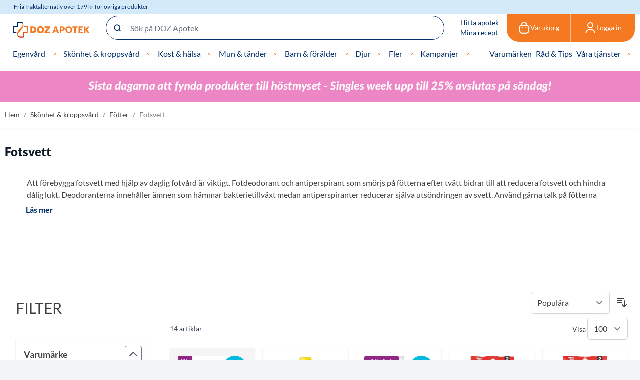

--- FILE ---
content_type: text/css
request_url: https://static.dozapotek.se/version1762183207/frontend/Admenta/dozApotek/sv_SE/css/styles.css
body_size: 21871
content:
/*! tailwindcss v3.2.4 | MIT License | https://tailwindcss.com*/*,:after,:before{box-sizing:border-box;border:0 solid #e5e7eb}:after,:before{--tw-content:""}html{line-height:1.5;-webkit-text-size-adjust:100%;-moz-tab-size:4;-o-tab-size:4;tab-size:4;font-family:Lato;font-feature-settings:normal}body{margin:0;line-height:inherit}hr{height:0;color:inherit;border-top-width:1px}abbr:where([title]){-webkit-text-decoration:underline dotted;text-decoration:underline dotted}h1,h2,h3,h4,h5,h6{font-size:inherit;font-weight:inherit}a{color:inherit;text-decoration:inherit}b,strong{font-weight:bolder}code,kbd,pre,samp{font-family:ui-monospace,SFMono-Regular,Menlo,Monaco,Consolas,Liberation Mono,Courier New,monospace;font-size:1em}small{font-size:80%}sub,sup{font-size:75%;line-height:0;position:relative;vertical-align:initial}sub{bottom:-.25em}sup{top:-.5em}table{text-indent:0;border-color:inherit;border-collapse:collapse}button,input,optgroup,select,textarea{font-family:inherit;font-size:100%;font-weight:inherit;line-height:inherit;color:inherit;margin:0;padding:0}button,select{text-transform:none}[type=button],[type=reset],[type=submit],button{-webkit-appearance:button;background-color:initial;background-image:none}:-moz-focusring{outline:auto}:-moz-ui-invalid{box-shadow:none}progress{vertical-align:initial}::-webkit-inner-spin-button,::-webkit-outer-spin-button{height:auto}[type=search]{-webkit-appearance:textfield;outline-offset:-2px}::-webkit-search-decoration{-webkit-appearance:none}::-webkit-file-upload-button{-webkit-appearance:button;font:inherit}summary{display:list-item}blockquote,dd,dl,figure,h1,h2,h3,h4,h5,h6,hr,p,pre{margin:0}fieldset{margin:0}fieldset,legend{padding:0}menu,ol,ul{list-style:none;margin:0;padding:0}textarea{resize:vertical}input::-moz-placeholder,textarea::-moz-placeholder{opacity:1;color:#9ca3af}input::placeholder,textarea::placeholder{opacity:1;color:#9ca3af}[role=button],button{cursor:pointer}:disabled{cursor:default}audio,canvas,embed,iframe,img,object,svg,video{display:block;vertical-align:middle}img,video{max-width:100%;height:auto}[hidden]{display:none}[multiple],[type=date],[type=datetime-local],[type=email],[type=month],[type=number],[type=password],[type=search],[type=tel],[type=text],[type=time],[type=url],[type=week],select,textarea{-webkit-appearance:none;-moz-appearance:none;appearance:none;background-color:#fff;border-color:#6b7280;border-width:1px;border-radius:0;padding:.5rem .75rem;font-size:1rem;line-height:1.5rem;--tw-shadow:0 0 #0000}[multiple]:focus,[type=date]:focus,[type=datetime-local]:focus,[type=email]:focus,[type=month]:focus,[type=number]:focus,[type=password]:focus,[type=search]:focus,[type=tel]:focus,[type=text]:focus,[type=time]:focus,[type=url]:focus,[type=week]:focus,select:focus,textarea:focus{outline:2px solid #0000;outline-offset:2px;--tw-ring-inset:var(--tw-empty,/*!*/ /*!*/);--tw-ring-offset-width:0px;--tw-ring-offset-color:#fff;--tw-ring-color:#2563eb;--tw-ring-offset-shadow:var(--tw-ring-inset) 0 0 0 var(--tw-ring-offset-width) var(--tw-ring-offset-color);--tw-ring-shadow:var(--tw-ring-inset) 0 0 0 calc(1px + var(--tw-ring-offset-width)) var(--tw-ring-color);box-shadow:var(--tw-ring-offset-shadow),var(--tw-ring-shadow),var(--tw-shadow);border-color:#2563eb}input::-moz-placeholder,textarea::-moz-placeholder{color:#6b7280;opacity:1}input::placeholder,textarea::placeholder{color:#6b7280;opacity:1}::-webkit-datetime-edit-fields-wrapper{padding:0}::-webkit-date-and-time-value{min-height:1.5em}::-webkit-datetime-edit,::-webkit-datetime-edit-day-field,::-webkit-datetime-edit-hour-field,::-webkit-datetime-edit-meridiem-field,::-webkit-datetime-edit-millisecond-field,::-webkit-datetime-edit-minute-field,::-webkit-datetime-edit-month-field,::-webkit-datetime-edit-second-field,::-webkit-datetime-edit-year-field{padding-top:0;padding-bottom:0}select{background-image:url("data:image/svg+xml;charset=utf-8,%3Csvg xmlns='http://www.w3.org/2000/svg' fill='none' viewBox='0 0 20 20'%3E%3Cpath stroke='%236b7280' stroke-linecap='round' stroke-linejoin='round' stroke-width='1.5' d='m6 8 4 4 4-4'/%3E%3C/svg%3E");background-position:right .5rem center;background-repeat:no-repeat;background-size:1.5em 1.5em;padding-right:2.5rem;-webkit-print-color-adjust:exact;print-color-adjust:exact}[multiple]{background-image:none;background-position:0 0;background-repeat:unset;background-size:initial;padding-right:.75rem;-webkit-print-color-adjust:unset;print-color-adjust:unset}[type=checkbox],[type=radio]{-webkit-appearance:none;-moz-appearance:none;appearance:none;padding:0;-webkit-print-color-adjust:exact;print-color-adjust:exact;display:inline-block;vertical-align:middle;background-origin:border-box;-webkit-user-select:none;-moz-user-select:none;user-select:none;flex-shrink:0;height:1rem;width:1rem;color:#2563eb;background-color:#fff;border-color:#6b7280;border-width:1px;--tw-shadow:0 0 #0000}[type=checkbox]{border-radius:0}[type=radio]{border-radius:100%}[type=checkbox]:focus,[type=radio]:focus{outline:2px solid #0000;outline-offset:2px;--tw-ring-inset:var(--tw-empty,/*!*/ /*!*/);--tw-ring-offset-width:2px;--tw-ring-offset-color:#fff;--tw-ring-color:#2563eb;--tw-ring-offset-shadow:var(--tw-ring-inset) 0 0 0 var(--tw-ring-offset-width) var(--tw-ring-offset-color);--tw-ring-shadow:var(--tw-ring-inset) 0 0 0 calc(2px + var(--tw-ring-offset-width)) var(--tw-ring-color);box-shadow:var(--tw-ring-offset-shadow),var(--tw-ring-shadow),var(--tw-shadow)}[type=checkbox]:checked,[type=radio]:checked{border-color:#0000;background-color:currentColor;background-size:100% 100%;background-position:50%;background-repeat:no-repeat}[type=checkbox]:checked{background-image:url("data:image/svg+xml;charset=utf-8,%3Csvg viewBox='0 0 16 16' fill='%23fff' xmlns='http://www.w3.org/2000/svg'%3E%3Cpath d='M12.207 4.793a1 1 0 0 1 0 1.414l-5 5a1 1 0 0 1-1.414 0l-2-2a1 1 0 0 1 1.414-1.414L6.5 9.086l4.293-4.293a1 1 0 0 1 1.414 0z'/%3E%3C/svg%3E")}[type=radio]:checked{background-image:url("data:image/svg+xml;charset=utf-8,%3Csvg viewBox='0 0 16 16' fill='%23fff' xmlns='http://www.w3.org/2000/svg'%3E%3Ccircle cx='8' cy='8' r='3'/%3E%3C/svg%3E")}[type=checkbox]:checked:focus,[type=checkbox]:checked:hover,[type=checkbox]:indeterminate,[type=radio]:checked:focus,[type=radio]:checked:hover{border-color:#0000;background-color:currentColor}[type=checkbox]:indeterminate{background-image:url("data:image/svg+xml;charset=utf-8,%3Csvg xmlns='http://www.w3.org/2000/svg' fill='none' viewBox='0 0 16 16'%3E%3Cpath stroke='%23fff' stroke-linecap='round' stroke-linejoin='round' stroke-width='2' d='M4 8h8'/%3E%3C/svg%3E");background-size:100% 100%;background-position:50%;background-repeat:no-repeat}[type=checkbox]:indeterminate:focus,[type=checkbox]:indeterminate:hover{border-color:#0000;background-color:currentColor}[type=file]{background:unset;border-color:inherit;border-width:0;border-radius:0;padding:0;font-size:unset;line-height:inherit}[type=file]:focus{outline:1px solid ButtonText;outline:1px auto -webkit-focus-ring-color}*,::backdrop,:after,:before{--tw-border-spacing-x:0;--tw-border-spacing-y:0;--tw-translate-x:0;--tw-translate-y:0;--tw-rotate:0;--tw-skew-x:0;--tw-skew-y:0;--tw-scale-x:1;--tw-scale-y:1;--tw-pan-x: ;--tw-pan-y: ;--tw-pinch-zoom: ;--tw-scroll-snap-strictness:proximity;--tw-ordinal: ;--tw-slashed-zero: ;--tw-numeric-figure: ;--tw-numeric-spacing: ;--tw-numeric-fraction: ;--tw-ring-inset: ;--tw-ring-offset-width:0px;--tw-ring-offset-color:#fff;--tw-ring-color:#3b82f680;--tw-ring-offset-shadow:0 0 #0000;--tw-ring-shadow:0 0 #0000;--tw-shadow:0 0 #0000;--tw-shadow-colored:0 0 #0000;--tw-blur: ;--tw-brightness: ;--tw-contrast: ;--tw-grayscale: ;--tw-hue-rotate: ;--tw-invert: ;--tw-saturate: ;--tw-sepia: ;--tw-drop-shadow: ;--tw-backdrop-blur: ;--tw-backdrop-brightness: ;--tw-backdrop-contrast: ;--tw-backdrop-grayscale: ;--tw-backdrop-hue-rotate: ;--tw-backdrop-invert: ;--tw-backdrop-opacity: ;--tw-backdrop-saturate: ;--tw-backdrop-sepia: }.container{width:100%;margin-right:auto;margin-left:auto;padding-right:.625rem;padding-left:.625rem}.\!container{width:100%!important;margin-right:auto!important;margin-left:auto!important;padding-right:.625rem!important;padding-left:.625rem!important}@media (min-width:480px){.container{max-width:480px}.\!container{max-width:480px!important}}@media (min-width:640px){.container{max-width:640px}.\!container{max-width:640px!important}}@media (min-width:768px){.container{max-width:768px}.\!container{max-width:768px!important}}@media (min-width:1024px){.container{max-width:1024px}.\!container{max-width:1024px!important}}@media (min-width:1280px){.container{max-width:1280px}.\!container{max-width:1280px!important}}@media (min-width:1536px){.container{max-width:1536px}.\!container{max-width:1536px!important}}.form-input,.form-multiselect,.form-select,.form-textarea{-webkit-appearance:none;-moz-appearance:none;appearance:none;background-color:#fff;border-color:#6b7280;border-width:1px;border-radius:0;padding:.5rem .75rem;font-size:1rem;line-height:1.5rem;--tw-shadow:0 0 #0000}.form-input:focus,.form-multiselect:focus,.form-select:focus,.form-textarea:focus{outline:2px solid #0000;outline-offset:2px;--tw-ring-inset:var(--tw-empty,/*!*/ /*!*/);--tw-ring-offset-width:0px;--tw-ring-offset-color:#fff;--tw-ring-color:#2563eb;--tw-ring-offset-shadow:var(--tw-ring-inset) 0 0 0 var(--tw-ring-offset-width) var(--tw-ring-offset-color);--tw-ring-shadow:var(--tw-ring-inset) 0 0 0 calc(1px + var(--tw-ring-offset-width)) var(--tw-ring-color);box-shadow:var(--tw-ring-offset-shadow),var(--tw-ring-shadow),var(--tw-shadow);border-color:#2563eb}.form-input::-moz-placeholder,.form-textarea::-moz-placeholder{color:#6b7280;opacity:1}.form-input::placeholder,.form-textarea::placeholder{color:#6b7280;opacity:1}.form-input::-webkit-datetime-edit-fields-wrapper{padding:0}.form-input::-webkit-date-and-time-value{min-height:1.5em}.form-input::-webkit-datetime-edit,.form-input::-webkit-datetime-edit-day-field,.form-input::-webkit-datetime-edit-hour-field,.form-input::-webkit-datetime-edit-meridiem-field,.form-input::-webkit-datetime-edit-millisecond-field,.form-input::-webkit-datetime-edit-minute-field,.form-input::-webkit-datetime-edit-month-field,.form-input::-webkit-datetime-edit-second-field,.form-input::-webkit-datetime-edit-year-field{padding-top:0;padding-bottom:0}.form-select{background-image:url("data:image/svg+xml;charset=utf-8,%3Csvg xmlns='http://www.w3.org/2000/svg' fill='none' viewBox='0 0 20 20'%3E%3Cpath stroke='%236b7280' stroke-linecap='round' stroke-linejoin='round' stroke-width='1.5' d='m6 8 4 4 4-4'/%3E%3C/svg%3E");background-position:right .5rem center;background-repeat:no-repeat;background-size:1.5em 1.5em;padding-right:2.5rem}.form-checkbox,.form-radio,.form-select{-webkit-print-color-adjust:exact;print-color-adjust:exact}.form-checkbox,.form-radio{-webkit-appearance:none;-moz-appearance:none;appearance:none;padding:0;display:inline-block;vertical-align:middle;background-origin:border-box;-webkit-user-select:none;-moz-user-select:none;user-select:none;flex-shrink:0;height:1rem;width:1rem;color:#2563eb;background-color:#fff;border-color:#6b7280;border-width:1px;--tw-shadow:0 0 #0000}.form-checkbox{border-radius:0}.form-radio{border-radius:100%}.form-checkbox:focus,.form-radio:focus{outline:2px solid #0000;outline-offset:2px;--tw-ring-inset:var(--tw-empty,/*!*/ /*!*/);--tw-ring-offset-width:2px;--tw-ring-offset-color:#fff;--tw-ring-color:#2563eb;--tw-ring-offset-shadow:var(--tw-ring-inset) 0 0 0 var(--tw-ring-offset-width) var(--tw-ring-offset-color);--tw-ring-shadow:var(--tw-ring-inset) 0 0 0 calc(2px + var(--tw-ring-offset-width)) var(--tw-ring-color);box-shadow:var(--tw-ring-offset-shadow),var(--tw-ring-shadow),var(--tw-shadow)}.form-checkbox:checked,.form-radio:checked{border-color:#0000;background-color:currentColor;background-size:100% 100%;background-position:50%;background-repeat:no-repeat}.form-checkbox:checked{background-image:url("data:image/svg+xml;charset=utf-8,%3Csvg viewBox='0 0 16 16' fill='%23fff' xmlns='http://www.w3.org/2000/svg'%3E%3Cpath d='M12.207 4.793a1 1 0 0 1 0 1.414l-5 5a1 1 0 0 1-1.414 0l-2-2a1 1 0 0 1 1.414-1.414L6.5 9.086l4.293-4.293a1 1 0 0 1 1.414 0z'/%3E%3C/svg%3E")}.form-radio:checked{background-image:url("data:image/svg+xml;charset=utf-8,%3Csvg viewBox='0 0 16 16' fill='%23fff' xmlns='http://www.w3.org/2000/svg'%3E%3Ccircle cx='8' cy='8' r='3'/%3E%3C/svg%3E")}.form-checkbox:checked:focus,.form-checkbox:checked:hover,.form-checkbox:indeterminate,.form-radio:checked:focus,.form-radio:checked:hover{border-color:#0000;background-color:currentColor}.form-checkbox:indeterminate{background-image:url("data:image/svg+xml;charset=utf-8,%3Csvg xmlns='http://www.w3.org/2000/svg' fill='none' viewBox='0 0 16 16'%3E%3Cpath stroke='%23fff' stroke-linecap='round' stroke-linejoin='round' stroke-width='2' d='M4 8h8'/%3E%3C/svg%3E");background-size:100% 100%;background-position:50%;background-repeat:no-repeat}.form-checkbox:indeterminate:focus,.form-checkbox:indeterminate:hover{border-color:#0000;background-color:currentColor}.prose{color:var(--tw-prose-body);max-width:65ch}.prose :where(p):not(:where([class~=not-prose] *)){margin-top:1.25em;margin-bottom:1.25em}.prose :where([class~=lead]):not(:where([class~=not-prose] *)){color:var(--tw-prose-lead);font-size:1.25em;line-height:1.6;margin-top:1.2em;margin-bottom:1.2em}.prose :where(a):not(:where([class~=not-prose] *)){color:var(--tw-prose-links);text-decoration:underline;font-weight:500}.prose :where(strong):not(:where([class~=not-prose] *)){color:var(--tw-prose-bold);font-weight:600}.prose :where(a strong):not(:where([class~=not-prose] *)){color:inherit}.prose :where(blockquote strong):not(:where([class~=not-prose] *)){color:inherit}.prose :where(thead th strong):not(:where([class~=not-prose] *)){color:inherit}.prose :where(ol):not(:where([class~=not-prose] *)){list-style-type:decimal;margin-top:1.25em;margin-bottom:1.25em;padding-left:1.625em}.prose :where(ol[type=A]):not(:where([class~=not-prose] *)){list-style-type:upper-alpha}.prose :where(ol[type=a]):not(:where([class~=not-prose] *)){list-style-type:lower-alpha}.prose :where(ol[type=A s]):not(:where([class~=not-prose] *)){list-style-type:upper-alpha}.prose :where(ol[type=a s]):not(:where([class~=not-prose] *)){list-style-type:lower-alpha}.prose :where(ol[type=I]):not(:where([class~=not-prose] *)){list-style-type:upper-roman}.prose :where(ol[type=i]):not(:where([class~=not-prose] *)){list-style-type:lower-roman}.prose :where(ol[type=I s]):not(:where([class~=not-prose] *)){list-style-type:upper-roman}.prose :where(ol[type=i s]):not(:where([class~=not-prose] *)){list-style-type:lower-roman}.prose :where(ol[type="1"]):not(:where([class~=not-prose] *)){list-style-type:decimal}.prose :where(ul):not(:where([class~=not-prose] *)){list-style-type:disc;margin-top:1.25em;margin-bottom:1.25em;padding-left:1.625em}.prose :where(ol>li):not(:where([class~=not-prose] *))::marker{font-weight:400;color:var(--tw-prose-counters)}.prose :where(ul>li):not(:where([class~=not-prose] *))::marker{color:var(--tw-prose-bullets)}.prose :where(hr):not(:where([class~=not-prose] *)){border-color:var(--tw-prose-hr);border-top-width:1px;margin-top:3em;margin-bottom:3em}.prose :where(blockquote):not(:where([class~=not-prose] *)){font-weight:500;font-style:italic;color:var(--tw-prose-quotes);border-left-width:.25rem;border-left-color:var(--tw-prose-quote-borders);quotes:"\201C""\201D""\2018""\2019";margin-top:1.6em;margin-bottom:1.6em;padding-left:1em}.prose :where(blockquote p:first-of-type):not(:where([class~=not-prose] *)):before{content:open-quote}.prose :where(blockquote p:last-of-type):not(:where([class~=not-prose] *)):after{content:close-quote}.prose :where(h1):not(:where([class~=not-prose] *)){color:var(--tw-prose-headings);font-weight:800;font-size:2.25em;margin-top:0;margin-bottom:.8888889em;line-height:1.1111111}.prose :where(h1 strong):not(:where([class~=not-prose] *)){font-weight:900;color:inherit}.prose :where(h2):not(:where([class~=not-prose] *)){color:var(--tw-prose-headings);font-weight:700;font-size:1.5em;margin-top:2em;margin-bottom:1em;line-height:1.3333333}.prose :where(h2 strong):not(:where([class~=not-prose] *)){font-weight:800;color:inherit}.prose :where(h3):not(:where([class~=not-prose] *)){color:var(--tw-prose-headings);font-weight:600;font-size:1.25em;margin-top:1.6em;margin-bottom:.6em;line-height:1.6}.prose :where(h3 strong):not(:where([class~=not-prose] *)){font-weight:700;color:inherit}.prose :where(h4):not(:where([class~=not-prose] *)){color:var(--tw-prose-headings);font-weight:600;margin-top:1.5em;margin-bottom:.5em;line-height:1.5}.prose :where(h4 strong):not(:where([class~=not-prose] *)){font-weight:700;color:inherit}.prose :where(img):not(:where([class~=not-prose] *)){margin-top:2em;margin-bottom:2em}.prose :where(figure>*):not(:where([class~=not-prose] *)){margin-top:0;margin-bottom:0}.prose :where(figcaption):not(:where([class~=not-prose] *)){color:var(--tw-prose-captions);font-size:.875em;line-height:1.4285714;margin-top:.8571429em}.prose :where(code):not(:where([class~=not-prose] *)){color:var(--tw-prose-code);font-weight:600;font-size:.875em}.prose :where(code):not(:where([class~=not-prose] *)):before{content:"`"}.prose :where(code):not(:where([class~=not-prose] *)):after{content:"`"}.prose :where(a code):not(:where([class~=not-prose] *)){color:inherit}.prose :where(h1 code):not(:where([class~=not-prose] *)){color:inherit}.prose :where(h2 code):not(:where([class~=not-prose] *)){color:inherit;font-size:.875em}.prose :where(h3 code):not(:where([class~=not-prose] *)){color:inherit;font-size:.9em}.prose :where(h4 code):not(:where([class~=not-prose] *)){color:inherit}.prose :where(blockquote code):not(:where([class~=not-prose] *)){color:inherit}.prose :where(thead th code):not(:where([class~=not-prose] *)){color:inherit}.prose :where(pre):not(:where([class~=not-prose] *)){color:var(--tw-prose-pre-code);background-color:var(--tw-prose-pre-bg);overflow-x:auto;font-weight:400;font-size:.875em;line-height:1.7142857;margin-top:1.7142857em;margin-bottom:1.7142857em;border-radius:.375rem;padding:.8571429em 1.1428571em}.prose :where(pre code):not(:where([class~=not-prose] *)){background-color:initial;border-width:0;border-radius:0;padding:0;font-weight:inherit;color:inherit;font-size:inherit;font-family:inherit;line-height:inherit}.prose :where(pre code):not(:where([class~=not-prose] *)):before{content:none}.prose :where(pre code):not(:where([class~=not-prose] *)):after{content:none}.prose :where(table):not(:where([class~=not-prose] *)){width:100%;table-layout:auto;text-align:left;margin-top:2em;margin-bottom:2em;font-size:.875em;line-height:1.7142857}.prose :where(thead):not(:where([class~=not-prose] *)){border-bottom-width:1px;border-bottom-color:var(--tw-prose-th-borders)}.prose :where(thead th):not(:where([class~=not-prose] *)){color:var(--tw-prose-headings);font-weight:600;vertical-align:bottom;padding-right:.5714286em;padding-bottom:.5714286em;padding-left:.5714286em}.prose :where(tbody tr):not(:where([class~=not-prose] *)){border-bottom-width:1px;border-bottom-color:var(--tw-prose-td-borders)}.prose :where(tbody tr:last-child):not(:where([class~=not-prose] *)){border-bottom-width:0}.prose :where(tbody td):not(:where([class~=not-prose] *)){vertical-align:initial}.prose :where(tfoot):not(:where([class~=not-prose] *)){border-top-width:1px;border-top-color:var(--tw-prose-th-borders)}.prose :where(tfoot td):not(:where([class~=not-prose] *)){vertical-align:top}.prose{--tw-prose-body:#374151;--tw-prose-headings:#111827;--tw-prose-lead:#4b5563;--tw-prose-links:#111827;--tw-prose-bold:#111827;--tw-prose-counters:#6b7280;--tw-prose-bullets:#d1d5db;--tw-prose-hr:#e5e7eb;--tw-prose-quotes:#111827;--tw-prose-quote-borders:#e5e7eb;--tw-prose-captions:#6b7280;--tw-prose-code:#111827;--tw-prose-pre-code:#e5e7eb;--tw-prose-pre-bg:#1f2937;--tw-prose-th-borders:#d1d5db;--tw-prose-td-borders:#e5e7eb;--tw-prose-invert-body:#d1d5db;--tw-prose-invert-headings:#fff;--tw-prose-invert-lead:#9ca3af;--tw-prose-invert-links:#fff;--tw-prose-invert-bold:#fff;--tw-prose-invert-counters:#9ca3af;--tw-prose-invert-bullets:#4b5563;--tw-prose-invert-hr:#374151;--tw-prose-invert-quotes:#f3f4f6;--tw-prose-invert-quote-borders:#374151;--tw-prose-invert-captions:#9ca3af;--tw-prose-invert-code:#fff;--tw-prose-invert-pre-code:#d1d5db;--tw-prose-invert-pre-bg:#00000080;--tw-prose-invert-th-borders:#4b5563;--tw-prose-invert-td-borders:#374151;font-size:1rem;line-height:1.75}.prose :where(video):not(:where([class~=not-prose] *)){margin-top:2em;margin-bottom:2em}.prose :where(figure):not(:where([class~=not-prose] *)){margin-top:2em;margin-bottom:2em}.prose :where(li):not(:where([class~=not-prose] *)){margin-top:.5em;margin-bottom:.5em}.prose :where(ol>li):not(:where([class~=not-prose] *)){padding-left:.375em}.prose :where(ul>li):not(:where([class~=not-prose] *)){padding-left:.375em}.prose :where(.prose>ul>li p):not(:where([class~=not-prose] *)){margin-top:.75em;margin-bottom:.75em}.prose :where(.prose>ul>li>:first-child):not(:where([class~=not-prose] *)){margin-top:1.25em}.prose :where(.prose>ul>li>:last-child):not(:where([class~=not-prose] *)){margin-bottom:1.25em}.prose :where(.prose>ol>li>:first-child):not(:where([class~=not-prose] *)){margin-top:1.25em}.prose :where(.prose>ol>li>:last-child):not(:where([class~=not-prose] *)){margin-bottom:1.25em}.prose :where(ul ul,ul ol,ol ul,ol ol):not(:where([class~=not-prose] *)){margin-top:.75em;margin-bottom:.75em}.prose :where(hr+*):not(:where([class~=not-prose] *)){margin-top:0}.prose :where(h2+*):not(:where([class~=not-prose] *)){margin-top:0}.prose :where(h3+*):not(:where([class~=not-prose] *)){margin-top:0}.prose :where(h4+*):not(:where([class~=not-prose] *)){margin-top:0}.prose :where(thead th:first-child):not(:where([class~=not-prose] *)){padding-left:0}.prose :where(thead th:last-child):not(:where([class~=not-prose] *)){padding-right:0}.prose :where(tbody td,tfoot td):not(:where([class~=not-prose] *)){padding:.5714286em}.prose :where(tbody td:first-child,tfoot td:first-child):not(:where([class~=not-prose] *)){padding-left:0}.prose :where(tbody td:last-child,tfoot td:last-child):not(:where([class~=not-prose] *)){padding-right:0}.prose :where(.prose>:first-child):not(:where([class~=not-prose] *)){margin-top:0}.prose :where(.prose>:last-child):not(:where([class~=not-prose] *)){margin-bottom:0}.btn{display:flex;align-items:center;border-radius:.5rem;--tw-bg-opacity:1;background-color:rgb(107 114 128/var(--tw-bg-opacity));padding:.5rem 1rem;font-size:1rem;line-height:1.5rem;font-weight:500;--tw-text-opacity:1;color:rgb(255 255 255/var(--tw-text-opacity));--tw-shadow:0 4px 6px -1px #0000001a,0 2px 4px -2px #0000001a;--tw-shadow-colored:0 4px 6px -1px var(--tw-shadow-color),0 2px 4px -2px var(--tw-shadow-color);box-shadow:var(--tw-ring-offset-shadow,0 0 #0000),var(--tw-ring-shadow,0 0 #0000),var(--tw-shadow)}@media (min-width:768px){.btn{padding-left:1.5rem;padding-right:1.5rem;font-size:1.125rem;line-height:1.75rem}}@media (min-width:1280px){.btn{font-size:1rem;line-height:1.5rem}}.btn svg{display:inline-flex}.btn span{vertical-align:middle}.btn:hover{--tw-bg-opacity:1;background-color:rgb(75 85 99/var(--tw-bg-opacity))}.btn:focus{border-color:#0000;outline:2px solid #0000;outline-offset:2px;--tw-ring-offset-shadow:var(--tw-ring-inset) 0 0 0 var(--tw-ring-offset-width) var(--tw-ring-offset-color);--tw-ring-shadow:var(--tw-ring-inset) 0 0 0 calc(4px + var(--tw-ring-offset-width)) var(--tw-ring-color);box-shadow:var(--tw-ring-offset-shadow),var(--tw-ring-shadow),var(--tw-shadow,0 0 #0000);--tw-ring-color:rgb(0 46 106/var(--tw-ring-opacity));--tw-ring-opacity:0.5}.btn-primary{--tw-bg-opacity:1;background-color:rgb(0 46 106/var(--tw-bg-opacity));--tw-text-opacity:1;--tw-shadow:0 4px 6px -1px #0000001a,0 2px 4px -2px #0000001a;--tw-shadow-colored:0 4px 6px -1px var(--tw-shadow-color),0 2px 4px -2px var(--tw-shadow-color)}.btn-primary,.btn-primary:hover{color:rgb(255 255 255/var(--tw-text-opacity));box-shadow:var(--tw-ring-offset-shadow,0 0 #0000),var(--tw-ring-shadow,0 0 #0000),var(--tw-shadow)}.btn-primary:hover{--tw-bg-opacity:1;background-color:rgb(2 75 173/var(--tw-bg-opacity));--tw-text-opacity:1;--tw-shadow:0 10px 15px -3px #0000001a,0 4px 6px -4px #0000001a;--tw-shadow-colored:0 10px 15px -3px var(--tw-shadow-color),0 4px 6px -4px var(--tw-shadow-color)}.btn-secondary{border-width:2px;--tw-border-opacity:1;border-color:rgb(2 75 173/var(--tw-border-opacity));--tw-bg-opacity:1;--tw-text-opacity:1;color:rgb(64 64 64/var(--tw-text-opacity));--tw-shadow:0 4px 6px -1px #0000001a,0 2px 4px -2px #0000001a;--tw-shadow-colored:0 4px 6px -1px var(--tw-shadow-color),0 2px 4px -2px var(--tw-shadow-color)}.btn-secondary,.btn-secondary:hover{background-color:rgb(255 255 255/var(--tw-bg-opacity));box-shadow:var(--tw-ring-offset-shadow,0 0 #0000),var(--tw-ring-shadow,0 0 #0000),var(--tw-shadow)}.btn-secondary:hover{--tw-border-opacity:1;border-color:rgb(0 46 106/var(--tw-border-opacity));--tw-bg-opacity:1;--tw-shadow:0 10px 15px -3px #0000001a,0 4px 6px -4px #0000001a;--tw-shadow-colored:0 10px 15px -3px var(--tw-shadow-color),0 4px 6px -4px var(--tw-shadow-color)}.btn-secondary:focus{border-width:2px;border-color:#0000}.actions-toolbar .primary button{display:flex;align-items:center;border-radius:.5rem;background-color:rgb(107 114 128/var(--tw-bg-opacity));padding:.5rem 1rem;font-size:1rem;line-height:1.5rem;font-weight:500}@media (min-width:768px){.actions-toolbar .primary button{padding-left:1.5rem;padding-right:1.5rem;font-size:1.125rem;line-height:1.75rem}}@media (min-width:1280px){.actions-toolbar .primary button{font-size:1rem;line-height:1.5rem}}.actions-toolbar .primary button svg{display:inline-flex}.actions-toolbar .primary button span{vertical-align:middle}.actions-toolbar .primary button:hover{background-color:rgb(75 85 99/var(--tw-bg-opacity))}.actions-toolbar .primary button:focus{border-color:#0000;outline:2px solid #0000;outline-offset:2px;--tw-ring-offset-shadow:var(--tw-ring-inset) 0 0 0 var(--tw-ring-offset-width) var(--tw-ring-offset-color);--tw-ring-shadow:var(--tw-ring-inset) 0 0 0 calc(4px + var(--tw-ring-offset-width)) var(--tw-ring-color);box-shadow:var(--tw-ring-offset-shadow),var(--tw-ring-shadow),var(--tw-shadow,0 0 #0000);--tw-ring-color:rgb(0 46 106/var(--tw-ring-opacity));--tw-ring-opacity:0.5}.actions-toolbar .primary button{--tw-bg-opacity:1;background-color:rgb(0 46 106/var(--tw-bg-opacity));--tw-text-opacity:1;--tw-shadow:0 4px 6px -1px #0000001a,0 2px 4px -2px #0000001a;--tw-shadow-colored:0 4px 6px -1px var(--tw-shadow-color),0 2px 4px -2px var(--tw-shadow-color)}.actions-toolbar .primary button,.actions-toolbar .primary button:hover{color:rgb(255 255 255/var(--tw-text-opacity));box-shadow:var(--tw-ring-offset-shadow,0 0 #0000),var(--tw-ring-shadow,0 0 #0000),var(--tw-shadow)}.actions-toolbar .primary button:hover{--tw-bg-opacity:1;background-color:rgb(2 75 173/var(--tw-bg-opacity));--tw-text-opacity:1;--tw-shadow:0 10px 15px -3px #0000001a,0 4px 6px -4px #0000001a;--tw-shadow-colored:0 10px 15px -3px var(--tw-shadow-color),0 4px 6px -4px var(--tw-shadow-color)}#product_addtocart_form .actions-toolbar .primary button.is-loading,.product_addtocart_form .actions-toolbar .primary button.is-loading{cursor:not-allowed;pointer-events:none}.custom-page-content p{margin-bottom:1rem}.custom-page-content h1{margin-bottom:1rem;font-size:1.875rem;line-height:2.25rem;font-weight:700}.custom-page-content h2{margin-bottom:1rem;font-size:1.5rem;line-height:2rem;font-weight:700}.custom-page-content h3{margin-bottom:1rem;font-size:1.25rem;line-height:1.75rem;font-weight:700}.custom-page-content h4{margin-bottom:1rem;font-size:1rem;line-height:1.5rem;font-weight:700}.custom-page-content h5{margin-bottom:1rem;font-size:.875rem;line-height:1.25rem;font-weight:700}.custom-page-content h6{margin-bottom:1rem;font-size:.75rem;line-height:1rem;font-weight:700}.custom-page-content li{margin-bottom:.5rem}.custom-page-content ul{list-style-type:disc}.custom-page-content ol,.custom-page-content ul{margin-left:1rem;padding-left:1rem;padding-right:1rem}.custom-page-content ol{list-style-type:decimal}.custom-page-content a{font-weight:600;--tw-text-opacity:1;color:rgb(0 46 106/var(--tw-text-opacity));text-decoration-line:underline}.fass-package-leaflet-content .custom-page-content a{text-decoration:underline}.footer a.custom-page-content a{text-decoration:none}.custom-page-content a.link-secondary{--tw-text-opacity:1;color:rgb(0 46 106/var(--tw-text-opacity))}.doz-responsive-slider .pagebuilder-slide-wrapper{padding-bottom:86%;height:0}[x-cloak]{display:none!important}#category-view-container{margin-left:auto;margin-right:auto;display:flex;flex-direction:column;align-items:center;padding:1rem 0}.category-description{max-width:56rem}.toolbar-products .modes-mode{height:1.5rem;width:1.5rem}.toolbar-products .modes-mode span{position:absolute;width:1px;height:1px;padding:0;margin:-1px;overflow:hidden;clip:rect(0,0,0,0);white-space:nowrap;border-width:0}.toolbar-products .modes-mode.mode-grid{background-image:url('data:image/svg+xml;utf8,<svg xmlns="http://www.w3.org/2000/svg" fill="none" viewBox="0 0 24 24" stroke="currentColor"><path stroke-linecap="round" stroke-linejoin="round" stroke-width="2" d="M4 6a2 2 0 012-2h2a2 2 0 012 2v2a2 2 0 01-2 2H6a2 2 0 01-2-2V6zM14 6a2 2 0 012-2h2a2 2 0 012 2v2a2 2 0 01-2 2h-2a2 2 0 01-2-2V6zM4 16a2 2 0 012-2h2a2 2 0 012 2v2a2 2 0 01-2 2H6a2 2 0 01-2-2v-2zM14 16a2 2 0 012-2h2a2 2 0 012 2v2a2 2 0 01-2 2h-2a2 2 0 01-2-2v-2z" /></svg>')}.toolbar-products .modes-mode.mode-list{background-image:url('data:image/svg+xml;utf8,<svg xmlns="http://www.w3.org/2000/svg" fill="none" viewBox="0 0 24 24" stroke="currentColor"> <path stroke-linecap="round" stroke-linejoin="round" stroke-width="2" d="M4 6h16M4 10h16M4 14h16M4 18h16" /></svg>')}#customer-login-container{display:flex;flex-direction:column;justify-content:space-between;padding-top:2rem;padding-bottom:2rem}@media (min-width:768px){#customer-login-container{flex-direction:row}}.form-email,.form-input,.form-multiselect,.form-select,.form-textarea{border-radius:.375rem;border-width:1px;--tw-border-opacity:1;border-color:rgb(209 213 219/var(--tw-border-opacity));--tw-shadow:0 1px 2px 0 #0000000d;--tw-shadow-colored:0 1px 2px 0 var(--tw-shadow-color);box-shadow:var(--tw-ring-offset-shadow,0 0 #0000),var(--tw-ring-shadow,0 0 #0000),var(--tw-shadow)}.form-email:focus,.form-input:focus,.form-multiselect:focus,.form-select:focus,.form-textarea:focus{--tw-border-opacity:1;border-color:rgb(2 75 173/var(--tw-border-opacity));--tw-ring-offset-shadow:var(--tw-ring-inset) 0 0 0 var(--tw-ring-offset-width) var(--tw-ring-offset-color);--tw-ring-shadow:var(--tw-ring-inset) 0 0 0 calc(3px + var(--tw-ring-offset-width)) var(--tw-ring-color);box-shadow:var(--tw-ring-offset-shadow),var(--tw-ring-shadow),var(--tw-shadow,0 0 #0000);--tw-ring-color:rgb(0 46 106/var(--tw-ring-opacity));--tw-ring-opacity:0.5}.page.messages{position:sticky;z-index:10;top:0}.page.messages .messages section#messages{width:100%;padding-right:.625rem;padding-left:.625rem}@media (min-width:480px){.page.messages .messages section#messages{max-width:480px}}@media (min-width:640px){.page.messages .messages section#messages{max-width:640px}}@media (min-width:768px){.page.messages .messages section#messages{max-width:768px}}@media (min-width:1024px){.page.messages .messages section#messages{max-width:1024px}}@media (min-width:1280px){.page.messages .messages section#messages{max-width:1280px}}@media (min-width:1536px){.page.messages .messages section#messages{max-width:1536px}}.page.messages .messages section#messages{margin-left:auto;margin-right:auto;padding-top:.75rem;padding-bottom:.75rem}@media (max-width:1280px){.page.messages .messages section#messages{max-width:1280px}}@media only screen and (max-width:329px){.marketing-baner .page.messages .messages section#messages>div:first-child{gap:.3rem}}@media only screen and (min-width:330px){.marketing-baner .page.messages .messages section#messages>div:first-child{gap:.6rem}}.message{margin-bottom:.5rem;display:flex;width:100%;align-items:center;justify-content:space-between;border-radius:.25rem;--tw-bg-opacity:1;background-color:rgb(75 85 99/var(--tw-bg-opacity));padding:.5rem;--tw-text-opacity:1;color:rgb(255 255 255/var(--tw-text-opacity));--tw-shadow:0 1px 3px 0 #0000001a,0 1px 2px -1px #0000001a;--tw-shadow-colored:0 1px 3px 0 var(--tw-shadow-color),0 1px 2px -1px var(--tw-shadow-color);box-shadow:var(--tw-ring-offset-shadow,0 0 #0000),var(--tw-ring-shadow,0 0 #0000),var(--tw-shadow)}.message.error{--tw-bg-opacity:1;background-color:rgb(239 68 68/var(--tw-bg-opacity))}.message.success{--tw-bg-opacity:1;background-color:rgb(16 185 129/var(--tw-bg-opacity))}.message.info,.message.notice,.message.warning{--tw-bg-opacity:1;background-color:rgb(245 158 11/var(--tw-bg-opacity))}.message a{text-decoration-line:underline}.fass-package-leaflet-content .message a{text-decoration:underline}.footer a.message a{text-decoration:none}.product-item .price-container{display:block}[data-content-type$=block] .product-item .price-container p:last-child{margin-bottom:1rem;margin-top:0}.product-item .price-container .price{font-size:1.125rem;line-height:1.75rem;font-weight:600}.product-item .price-container .price-label{font-size:.875rem;line-height:1.25rem}.product-item .special-price .price-container .price-label{position:absolute;width:1px;height:1px;padding:0;margin:-1px;overflow:hidden;clip:rect(0,0,0,0);white-space:nowrap;border-width:0}.product-item .old-price .price-container{--tw-text-opacity:1;color:rgb(107 114 128/var(--tw-text-opacity))}.product-item .old-price .price-container .price{font-size:1rem;line-height:1.5rem;font-weight:400}.page-product-bundle .price-final_price .price-from .price-container,.page-product-bundle .price-final_price .price-to .price-container{margin-bottom:1rem;display:block;--tw-text-opacity:1;color:rgb(55 65 81/var(--tw-text-opacity))}[data-content-type$=block] .page-product-bundle .price-final_price .price-from .price-container p:last-child,[data-content-type$=block] .page-product-bundle .price-final_price .price-to .price-container p:last-child{margin-bottom:1rem;margin-top:0}.page-product-bundle .price-final_price .price-from .price-container .price-label,.page-product-bundle .price-final_price .price-to .price-container .price-label{display:block;font-size:1.125rem;line-height:1.75rem;font-weight:500}[data-content-type$=block] .page-product-bundle .price-final_price .price-from .price-container .price-label p:last-child,[data-content-type$=block] .page-product-bundle .price-final_price .price-to .price-container .price-label p:last-child{margin-bottom:1rem;margin-top:0}.page-product-bundle .price-final_price .price-from .price-container .price,.page-product-bundle .price-final_price .price-to .price-container .price{display:block;font-size:1.5rem;line-height:2rem;font-weight:600;line-height:1.25;--tw-text-opacity:1;color:rgb(31 41 55/var(--tw-text-opacity))}[data-content-type$=block] .page-product-bundle .price-final_price .price-from .price-container .price p:last-child,[data-content-type$=block] .page-product-bundle .price-final_price .price-to .price-container .price p:last-child{margin-bottom:1rem;margin-top:0}.page-product-bundle .price-final_price .price-from .old-price .price-container .price,.page-product-bundle .price-final_price .price-from .old-price .price-container .price-label,.page-product-bundle .price-final_price .price-to .old-price .price-container .price,.page-product-bundle .price-final_price .price-to .old-price .price-container .price-label{display:inline;font-size:1rem;line-height:1.5rem;font-weight:400;--tw-text-opacity:1;color:rgb(107 114 128/var(--tw-text-opacity))}#product-addtocart-button.is-loading,#product_addtocart_form .btn.is-loading,.product_addtocart_form .btn.is-loading{cursor:not-allowed;pointer-events:none}.backdrop{position:fixed;top:0;right:0;bottom:0;left:0;display:flex;background-color:rgb(64 64 64/var(--tw-bg-opacity));--tw-bg-opacity:0.25}.snap{scroll-snap-type:x mandatory;-ms-overflow-style:none;scroll-behavior:smooth;scrollbar-width:none}.snap::-webkit-scrollbar{display:none}.snap>div{scroll-snap-align:start}body{overflow-y:scroll}.clearfix:after{content:"";display:block;clear:both}.page-main{margin-top:2rem;margin-bottom:2rem}.flex-columns-wrapper{display:flex;flex-direction:column}@media (min-width:768px){.flex-columns-wrapper{flex-direction:row}}.columns{display:grid;grid-template-columns:repeat(1,minmax(0,1fr));-moz-column-gap:2rem;column-gap:2rem;row-gap:1rem;grid-template-rows:auto minmax(0,1fr)}.columns .sidebar{order:3}.page-with-filter .columns .sidebar-main{order:1}@media (min-width:640px){.page-layout-2columns-left .columns,.page-layout-2columns-right .columns,.page-layout-3columns .columns{grid-template-columns:repeat(2,minmax(0,1fr))}.page-layout-2columns-left .columns .main,.page-layout-2columns-right .columns .main,.page-layout-3columns .columns .main{grid-column:span 2/span 2}.page-layout-2columns-left .columns .sidebar,.page-layout-2columns-right .columns .sidebar,.page-layout-3columns .columns .sidebar{order:3}.page-with-filter .columns .sidebar-main{order:1;grid-column:span 2/span 2}}@media (min-width:768px){.page-layout-2columns-left .columns,.page-layout-2columns-right .columns,.page-layout-3columns .columns{grid-template-columns:repeat(3,minmax(0,1fr))}.page-layout-2columns-left .columns .main,.page-layout-2columns-right .columns .main,.page-layout-3columns .columns .main{grid-row:span 2/span 2}.page-layout-2columns-left .columns .sidebar,.page-layout-2columns-right .columns .sidebar,.page-layout-3columns .columns .sidebar{grid-column:span 1/span 1}.page-layout-2columns-left .columns .main,.page-layout-3columns .columns .main{grid-column-start:2!important}.page-layout-2columns-left .columns .sidebar,.page-layout-3columns .columns .sidebar{order:1}.page-layout-2columns-left .columns .sidebar~.sidebar-additional,.page-layout-2columns-right .sidebar-main,.page-layout-2columns-right.page-with-filter .sidebar-main,.page-layout-3columns .columns .sidebar~.sidebar-additional{order:3}}@media (min-width:1024px){.page-layout-2columns-left .columns,.page-layout-2columns-right .columns,.page-layout-3columns .columns{grid-template-columns:repeat(4,minmax(0,1fr))}.page-layout-2columns-left .columns .main,.page-layout-2columns-right .columns .main{grid-column:span 3/span 3}.page-layout-3columns .columns .sidebar-additional{grid-column-start:4}}.product-image-container{width:100%!important}.product-image-container img{width:100%}.swatch-attribute .swatch-attribute-options{display:flex;flex-direction:row;flex-wrap:wrap}.swatch-attribute .swatch-attribute-options .swatch-option{margin:.25rem;display:flex;justify-content:center;border-width:1px;padding:.25rem .5rem;min-width:40px}body{--tw-bg-opacity:1;background-color:rgb(243 244 246/var(--tw-bg-opacity))}#cart-drawer{--tw-text-opacity:1;color:rgb(64 64 64/var(--tw-text-opacity))}[x-cloak]{display:none}.input{margin-right:.5rem;width:auto;border-radius:.25rem;border-width:1px;padding:.5rem 1rem;font-size:1rem;line-height:1.5rem}@media (min-width:768px){.input{margin-right:1rem}}@media (min-width:1024px){.input{margin-right:0}}@media (min-width:1280px){.input{margin-right:1rem}}.input-light{--tw-border-opacity:1;border-color:rgb(156 163 175/var(--tw-border-opacity));--tw-bg-opacity:1;background-color:rgb(255 255 255/var(--tw-bg-opacity))}.input-light:focus{--tw-border-opacity:1;border-color:rgb(0 46 106/var(--tw-border-opacity));outline:2px solid #0000;outline-offset:2px}.card{border-radius:.125rem;--tw-bg-opacity:1;background-color:rgb(255 255 255/var(--tw-bg-opacity));padding:1rem;--tw-shadow:0 1px 3px 0 #0000001a,0 1px 2px -1px #0000001a;--tw-shadow-colored:0 1px 3px 0 var(--tw-shadow-color),0 1px 2px -1px var(--tw-shadow-color);box-shadow:var(--tw-ring-offset-shadow,0 0 #0000),var(--tw-ring-shadow,0 0 #0000),var(--tw-shadow)}.card-interactive:hover{--tw-bg-opacity:1;background-color:rgb(243 244 246/var(--tw-bg-opacity))}.duration-200{transition-duration:.2s}.ease-in{transition-timing-function:cubic-bezier(.4,0,1,1)}.ease-out{transition-timing-function:cubic-bezier(0,0,.2,1)}.transition{transition:transform .25s ease,color .25s ease}.transform-180{transform:rotate(-180deg)}html{-webkit-font-smoothing:antialiased;-moz-osx-font-smoothing:grayscale}body{font-size:1rem;line-height:1.5rem;line-height:1.5;letter-spacing:0;--tw-text-opacity:1;color:rgb(64 64 64/var(--tw-text-opacity))}[data-content-type=row]{box-sizing:border-box}[data-content-type=row]>div{margin-bottom:.625rem;padding:.625rem}[data-content-type=row][data-appearance=contained]{width:100%;padding-right:.625rem;padding-left:.625rem}@media (min-width:480px){[data-content-type=row][data-appearance=contained]{max-width:480px}}@media (min-width:640px){[data-content-type=row][data-appearance=contained]{max-width:640px}}@media (min-width:768px){[data-content-type=row][data-appearance=contained]{max-width:768px}}@media (min-width:1024px){[data-content-type=row][data-appearance=contained]{max-width:1024px}}@media (min-width:1280px){[data-content-type=row][data-appearance=contained]{max-width:1280px}}@media (min-width:1536px){[data-content-type=row][data-appearance=contained]{max-width:1536px}}@media (max-width:1280px){[data-content-type=row][data-appearance=contained]{max-width:1280px}}@media only screen and (max-width:329px){.marketing-baner [data-content-type=row][data-appearance=contained]>div:first-child{gap:.3rem}}@media only screen and (min-width:330px){.marketing-baner [data-content-type=row][data-appearance=contained]>div:first-child{gap:.6rem}}[data-content-type=row][data-appearance=contained]{margin-left:auto;margin-right:auto;box-sizing:border-box}[data-content-type=row][data-appearance=contained] [data-element=inner]{box-sizing:border-box;background-attachment:scroll!important}[data-content-type=row][data-appearance=full-bleed],[data-content-type=row][data-appearance=full-width]{background-attachment:scroll!important}[data-content-type=row][data-appearance=full-width]>.row-full-width-inner{margin-left:auto;margin-right:auto;box-sizing:border-box;width:100%;max-width:1280px}[data-content-type=column-group]{flex-wrap:wrap}@media (min-width:768px){[data-content-type=column-group]{flex-wrap:nowrap}}[data-content-type=column]{box-sizing:border-box;width:100%;max-width:100%;background-attachment:scroll!important;flex-basis:100%}@media (min-width:768px){[data-content-type=column]{flex-basis:auto}}[data-content-type=tabs] .tabs-navigation{margin-bottom:-1px;display:block;padding:0;--tw-shadow:0 1px 3px 0 #0000001a,0 1px 2px -1px #0000001a;--tw-shadow-colored:0 1px 3px 0 var(--tw-shadow-color),0 1px 2px -1px var(--tw-shadow-color);box-shadow:var(--tw-ring-offset-shadow,0 0 #0000),var(--tw-ring-shadow,0 0 #0000),var(--tw-shadow)}[data-content-type$=block] [data-content-type=tabs] .tabs-navigation p:last-child{margin-bottom:1rem;margin-top:0}[data-content-type=tabs] .tabs-navigation li.tab-header{position:relative;margin:0 0 0 -1px;display:inline-block;max-width:100%;overflow-wrap:break-word;border-bottom-left-radius:0;border-bottom-right-radius:0;border-width:1px 1px 0;border-style:solid;--tw-border-opacity:1;border-color:rgb(209 213 219/var(--tw-border-opacity));--tw-bg-opacity:1;background-color:rgb(243 244 246/var(--tw-bg-opacity))}[data-content-type=tabs] .tabs-navigation li.tab-header:first-child{margin-left:0}[data-content-type=tabs] .tabs-navigation li.tab-header.active{z-index:20;--tw-bg-opacity:1;background-color:rgb(255 255 255/var(--tw-bg-opacity));border-bottom:1px solid #fff}[data-content-type=tabs] .tabs-navigation li.tab-header a.tab-title{position:relative;display:block;cursor:pointer;white-space:normal;padding:.75rem 1.25rem;vertical-align:middle;font-size:.875rem;line-height:1.25rem;font-weight:600}[data-content-type$=block] [data-content-type=tabs] .tabs-navigation li.tab-header a.tab-title p:last-child{margin-bottom:1rem;margin-top:0}[data-content-type=tabs] .tabs-navigation li.tab-header a.tab-title span{font-weight:600;line-height:1.25rem;--tw-text-opacity:1;color:rgb(64 64 64/var(--tw-text-opacity))}[data-content-type=tabs] .tabs-content{position:relative;z-index:10;box-sizing:border-box;overflow:hidden;border-radius:.125rem;border-width:1px;border-style:solid;--tw-border-opacity:1;border-color:rgb(209 213 219/var(--tw-border-opacity));--tw-bg-opacity:1;background-color:rgb(255 255 255/var(--tw-bg-opacity));--tw-shadow:0 1px 3px 0 #0000001a,0 1px 2px -1px #0000001a;--tw-shadow-colored:0 1px 3px 0 var(--tw-shadow-color),0 1px 2px -1px var(--tw-shadow-color);box-shadow:var(--tw-ring-offset-shadow,0 0 #0000),var(--tw-ring-shadow,0 0 #0000),var(--tw-shadow)}[data-content-type=tabs] .tabs-content [data-content-type=tab-item]{box-sizing:border-box;padding:2rem;min-height:inherit;background-attachment:scroll!important}[data-content-type=tabs].tab-align-left .tabs-content{border-top-left-radius:0!important}[data-content-type=tabs].tab-align-right .tabs-content{border-top-right-radius:0!important}[data-content-type=heading],[data-content-type=text]{overflow-wrap:break-word}[data-content-type=buttons]{max-width:100%}[data-content-type=buttons] [data-content-type=button-item]{margin-right:.5rem;margin-bottom:.5rem;max-width:100%}[data-content-type=buttons] [data-content-type=button-item] [data-element=empty_link],[data-content-type=buttons] [data-content-type=button-item] [data-element=link]{max-width:100%;overflow-wrap:break-word}[data-content-type=buttons] [data-content-type=button-item] [data-element=empty_link]{cursor:default}[data-content-type=buttons] [data-content-type=button-item] a,[data-content-type=buttons] [data-content-type=button-item] button,[data-content-type=buttons] [data-content-type=button-item] div{display:inline-block;--tw-shadow:0 0 #0000;--tw-shadow-colored:0 0 #0000;box-shadow:var(--tw-ring-offset-shadow,0 0 #0000),var(--tw-ring-shadow,0 0 #0000),var(--tw-shadow)}[data-content-type=buttons] [data-content-type=button-item] a.pagebuilder-button-link,[data-content-type=buttons] [data-content-type=button-item] button.pagebuilder-button-link,[data-content-type=buttons] [data-content-type=button-item] div.pagebuilder-button-link{box-sizing:border-box}a.pagebuilder-button-primary,button.pagebuilder-button-primary,div.pagebuilder-button-primary{display:flex;align-items:center;border-radius:.5rem;background-color:rgb(107 114 128/var(--tw-bg-opacity));padding:.5rem 1rem;font-size:1rem;line-height:1.5rem;font-weight:500}@media (min-width:768px){a.pagebuilder-button-primary,button.pagebuilder-button-primary,div.pagebuilder-button-primary{padding-left:1.5rem;padding-right:1.5rem;font-size:1.125rem;line-height:1.75rem}}@media (min-width:1280px){a.pagebuilder-button-primary,button.pagebuilder-button-primary,div.pagebuilder-button-primary{font-size:1rem;line-height:1.5rem}}a.pagebuilder-button-primary svg,button.pagebuilder-button-primary svg,div.pagebuilder-button-primary svg{display:inline-flex}a.pagebuilder-button-primary span,button.pagebuilder-button-primary span,div.pagebuilder-button-primary span{vertical-align:middle}a.pagebuilder-button-primary:hover,button.pagebuilder-button-primary:hover,div.pagebuilder-button-primary:hover{background-color:rgb(75 85 99/var(--tw-bg-opacity))}a.pagebuilder-button-primary:focus,button.pagebuilder-button-primary:focus,div.pagebuilder-button-primary:focus{border-color:#0000;outline:2px solid #0000;outline-offset:2px;--tw-ring-offset-shadow:var(--tw-ring-inset) 0 0 0 var(--tw-ring-offset-width) var(--tw-ring-offset-color);--tw-ring-shadow:var(--tw-ring-inset) 0 0 0 calc(4px + var(--tw-ring-offset-width)) var(--tw-ring-color);box-shadow:var(--tw-ring-offset-shadow),var(--tw-ring-shadow),var(--tw-shadow,0 0 #0000);--tw-ring-color:rgb(0 46 106/var(--tw-ring-opacity));--tw-ring-opacity:0.5}a.pagebuilder-button-primary,button.pagebuilder-button-primary,div.pagebuilder-button-primary{--tw-bg-opacity:1;background-color:rgb(0 46 106/var(--tw-bg-opacity));--tw-text-opacity:1;color:rgb(255 255 255/var(--tw-text-opacity));--tw-shadow:0 4px 6px -1px #0000001a,0 2px 4px -2px #0000001a;--tw-shadow-colored:0 4px 6px -1px var(--tw-shadow-color),0 2px 4px -2px var(--tw-shadow-color);box-shadow:var(--tw-ring-offset-shadow,0 0 #0000),var(--tw-ring-shadow,0 0 #0000),var(--tw-shadow)}a.pagebuilder-button-primary:hover,button.pagebuilder-button-primary:hover,div.pagebuilder-button-primary:hover{--tw-bg-opacity:1;background-color:rgb(2 75 173/var(--tw-bg-opacity));--tw-text-opacity:1;color:rgb(255 255 255/var(--tw-text-opacity));--tw-shadow:0 10px 15px -3px #0000001a,0 4px 6px -4px #0000001a;--tw-shadow-colored:0 10px 15px -3px var(--tw-shadow-color),0 4px 6px -4px var(--tw-shadow-color);box-shadow:var(--tw-ring-offset-shadow,0 0 #0000),var(--tw-ring-shadow,0 0 #0000),var(--tw-shadow)}#product_addtocart_form a.pagebuilder-button-primary.is-loading,#product_addtocart_form button.pagebuilder-button-primary.is-loading,#product_addtocart_form div.pagebuilder-button-primary.is-loading,.product_addtocart_form a.pagebuilder-button-primary.is-loading,.product_addtocart_form button.pagebuilder-button-primary.is-loading,.product_addtocart_form div.pagebuilder-button-primary.is-loading{cursor:not-allowed;pointer-events:none}a.pagebuilder-button-secondary,button.pagebuilder-button-secondary,div.pagebuilder-button-secondary{display:flex;align-items:center;border-radius:.5rem;background-color:rgb(107 114 128/var(--tw-bg-opacity));padding:.5rem 1rem;font-size:1rem;line-height:1.5rem;font-weight:500;color:rgb(255 255 255/var(--tw-text-opacity))}@media (min-width:768px){a.pagebuilder-button-secondary,button.pagebuilder-button-secondary,div.pagebuilder-button-secondary{padding-left:1.5rem;padding-right:1.5rem;font-size:1.125rem;line-height:1.75rem}}@media (min-width:1280px){a.pagebuilder-button-secondary,button.pagebuilder-button-secondary,div.pagebuilder-button-secondary{font-size:1rem;line-height:1.5rem}}a.pagebuilder-button-secondary svg,button.pagebuilder-button-secondary svg,div.pagebuilder-button-secondary svg{display:inline-flex}a.pagebuilder-button-secondary span,button.pagebuilder-button-secondary span,div.pagebuilder-button-secondary span{vertical-align:middle}a.pagebuilder-button-secondary:hover,button.pagebuilder-button-secondary:hover,div.pagebuilder-button-secondary:hover{background-color:rgb(75 85 99/var(--tw-bg-opacity))}a.pagebuilder-button-secondary:focus,button.pagebuilder-button-secondary:focus,div.pagebuilder-button-secondary:focus{outline:2px solid #0000;outline-offset:2px;--tw-ring-offset-shadow:var(--tw-ring-inset) 0 0 0 var(--tw-ring-offset-width) var(--tw-ring-offset-color);--tw-ring-shadow:var(--tw-ring-inset) 0 0 0 calc(4px + var(--tw-ring-offset-width)) var(--tw-ring-color);box-shadow:var(--tw-ring-offset-shadow),var(--tw-ring-shadow),var(--tw-shadow,0 0 #0000);--tw-ring-color:rgb(0 46 106/var(--tw-ring-opacity));--tw-ring-opacity:0.5}a.pagebuilder-button-secondary,button.pagebuilder-button-secondary,div.pagebuilder-button-secondary{border-width:2px;--tw-border-opacity:1;border-color:rgb(2 75 173/var(--tw-border-opacity));--tw-bg-opacity:1;background-color:rgb(255 255 255/var(--tw-bg-opacity));--tw-text-opacity:1;color:rgb(64 64 64/var(--tw-text-opacity));--tw-shadow:0 4px 6px -1px #0000001a,0 2px 4px -2px #0000001a;--tw-shadow-colored:0 4px 6px -1px var(--tw-shadow-color),0 2px 4px -2px var(--tw-shadow-color);box-shadow:var(--tw-ring-offset-shadow,0 0 #0000),var(--tw-ring-shadow,0 0 #0000),var(--tw-shadow)}a.pagebuilder-button-secondary:hover,button.pagebuilder-button-secondary:hover,div.pagebuilder-button-secondary:hover{--tw-border-opacity:1;border-color:rgb(0 46 106/var(--tw-border-opacity));--tw-bg-opacity:1;background-color:rgb(255 255 255/var(--tw-bg-opacity));--tw-shadow:0 10px 15px -3px #0000001a,0 4px 6px -4px #0000001a;--tw-shadow-colored:0 10px 15px -3px var(--tw-shadow-color),0 4px 6px -4px var(--tw-shadow-color);box-shadow:var(--tw-ring-offset-shadow,0 0 #0000),var(--tw-ring-shadow,0 0 #0000),var(--tw-shadow)}a.pagebuilder-button-secondary:focus,button.pagebuilder-button-secondary:focus,div.pagebuilder-button-secondary:focus{border-width:2px;border-color:#0000}#product_addtocart_form a.pagebuilder-button-secondary.is-loading,#product_addtocart_form button.pagebuilder-button-secondary.is-loading,#product_addtocart_form div.pagebuilder-button-secondary.is-loading,.product_addtocart_form a.pagebuilder-button-secondary.is-loading,.product_addtocart_form button.pagebuilder-button-secondary.is-loading,.product_addtocart_form div.pagebuilder-button-secondary.is-loading{cursor:not-allowed;pointer-events:none}[data-content-type=html]{overflow-wrap:break-word}[data-content-type=image]{box-sizing:border-box}[data-content-type=image]>[data-element=link],[data-content-type=image]>[data-element=link] img{border-radius:inherit}[data-content-type=image] .pagebuilder-mobile-hidden{display:none}@media (min-width:768px){[data-content-type=image] .pagebuilder-mobile-hidden{display:block}[data-content-type=image] .pagebuilder-mobile-only{display:none}}[data-content-type=image] figcaption{overflow-wrap:break-word}[data-content-type=video]{font-size:0}[data-content-type=video] .pagebuilder-video-inner{box-sizing:border-box;display:inline-block;width:100%}[data-content-type=video] .pagebuilder-video-container{position:relative;overflow:hidden;border-radius:inherit;padding-top:56.25%}[data-content-type=video] iframe,[data-content-type=video] video{position:absolute;left:0;top:0;height:100%;width:100%}[data-content-type=banner]>[data-element=empty_link],[data-content-type=banner]>[data-element=empty_link]:hover,[data-content-type=banner]>[data-element=link],[data-content-type=banner]>[data-element=link]:hover{color:inherit;text-decoration:inherit}[data-content-type=banner] .pagebuilder-banner-wrapper{box-sizing:border-box;overflow-wrap:break-word;background-clip:padding-box;border-radius:inherit;background-attachment:scroll!important}[data-content-type=banner] .pagebuilder-banner-wrapper .pagebuilder-overlay{position:relative;box-sizing:border-box;padding:2rem;transition-property:color,background-color,border-color,text-decoration-color,fill,stroke,opacity,box-shadow,transform,filter,-webkit-backdrop-filter;transition-property:color,background-color,border-color,text-decoration-color,fill,stroke,opacity,box-shadow,transform,filter,backdrop-filter;transition-property:color,background-color,border-color,text-decoration-color,fill,stroke,opacity,box-shadow,transform,filter,backdrop-filter,-webkit-backdrop-filter;transition-duration:.5s;transition-timing-function:cubic-bezier(.4,0,.2,1);transition:transform .25s ease,color .25s ease}[data-content-type=banner] .pagebuilder-banner-wrapper .pagebuilder-overlay.pagebuilder-poster-overlay{display:flex;align-items:center;justify-content:center}[data-content-type=banner] .pagebuilder-banner-wrapper .pagebuilder-overlay:not(.pagebuilder-poster-overlay){max-width:none}@media (min-width:768px){[data-content-type=banner] .pagebuilder-banner-wrapper .pagebuilder-overlay:not(.pagebuilder-poster-overlay){max-width:36rem}}[data-content-type=banner] .pagebuilder-banner-wrapper.jarallax .video-overlay{z-index:0}[data-content-type=banner] .pagebuilder-banner-wrapper [data-element=content]{overflow:auto;min-height:50px}[data-content-type=banner] .pagebuilder-banner-wrapper .pagebuilder-banner-button{margin:1.25rem 0 0;max-width:100%;overflow-wrap:break-word;transition-property:opacity;transition-duration:.5s;transition-timing-function:cubic-bezier(.4,0,.2,1);text-align:inherit}[data-content-type=banner] .pagebuilder-banner-wrapper .pagebuilder-poster-content{width:100%}[data-content-type=banner][data-appearance=collage-centered] .pagebuilder-banner-wrapper .pagebuilder-overlay{margin-left:auto;margin-right:auto}[data-content-type=banner][data-appearance=collage-left] .pagebuilder-banner-wrapper .pagebuilder-overlay{margin-right:auto}[data-content-type=banner][data-appearance=collage-right] .pagebuilder-banner-wrapper .pagebuilder-overlay{margin-left:auto}[data-content-type=slider]{visibility:hidden;position:relative}[data-content-type=slider].glider-initialized{visibility:visible}[data-content-type=slider] [data-role=glider-content]{overflow-y:hidden}[data-content-type=slider] a.button{color:initial;padding:10px;text-decoration:none}[data-content-type=slider] .carousel-nav{position:absolute;bottom:0;margin-bottom:.5rem;background-color:rgb(249 250 251/var(--tw-bg-opacity));--tw-bg-opacity:0.75;left:50%;transform:translateX(-50%)}[data-content-type=slide]{box-sizing:border-box;overflow:hidden;line-height:1.25rem;min-height:inherit}[data-content-type=slide]>[data-element=empty_link],[data-content-type=slide]>[data-element=link]{color:inherit;min-height:inherit;text-decoration:inherit}[data-content-type=slide]>[data-element=empty_link]:hover,[data-content-type=slide]>[data-element=link]:hover{color:inherit;text-decoration:inherit}[data-content-type=slide]+[data-content-type=slide]{height:0;min-height:0}[data-content-type=slide] .pagebuilder-slide-wrapper{box-sizing:border-box;overflow-wrap:break-word;border-radius:inherit;min-height:inherit}[data-content-type=slide] .pagebuilder-slide-wrapper .jarallax-viewport-element{position:absolute;top:0;z-index:50;height:100%;width:.125rem;left:-15000vw}[data-content-type=slide] .pagebuilder-slide-wrapper.jarallax .video-overlay{-webkit-transform:unset;z-index:1}[data-content-type=slide] .pagebuilder-slide-wrapper.jarallax .pagebuilder-overlay{position:relative;z-index:20}[data-content-type=slide] .pagebuilder-slide-wrapper.jarallax [id*=jarallax-container]>div,[data-content-type=slide] .pagebuilder-slide-wrapper.jarallax [id*=jarallax-container]>iframe,[data-content-type=slide] .pagebuilder-slide-wrapper.jarallax [id*=jarallax-container]>img,[data-content-type=slide] .pagebuilder-slide-wrapper.jarallax [id*=jarallax-container]>video{margin:auto!important;transform:none!important}[data-content-type=slide] .pagebuilder-slide-wrapper .pagebuilder-overlay{box-sizing:border-box;padding:2rem;transition-property:color,background-color,border-color,text-decoration-color,fill,stroke;transition-timing-function:cubic-bezier(.4,0,.2,1);transition-duration:.15s;border-radius:inherit}[data-content-type=slide] .pagebuilder-slide-wrapper .pagebuilder-overlay.pagebuilder-poster-overlay{display:flex;align-items:center;justify-content:center;min-height:inherit}[data-content-type=slide] .pagebuilder-slide-wrapper .pagebuilder-overlay:not(.pagebuilder-poster-overlay){max-width:none}@media (min-width:768px){[data-content-type=slide] .pagebuilder-slide-wrapper .pagebuilder-overlay:not(.pagebuilder-poster-overlay){max-width:32rem}}[data-content-type=slide] .pagebuilder-slide-wrapper [data-element=content]{overflow:auto;min-height:50px}[data-content-type=slide] .pagebuilder-slide-wrapper .pagebuilder-slide-button{margin:1.25rem 0 0;max-width:100%;overflow-wrap:break-word;transition-property:opacity;transition-timing-function:cubic-bezier(.4,0,.2,1);transition-duration:.15s;text-align:inherit}[data-content-type=slide] .pagebuilder-slide-wrapper .pagebuilder-poster-content{width:100%}[data-content-type=slide][data-appearance=collage-centered] .pagebuilder-slide-wrapper .pagebuilder-overlay{margin-left:auto;margin-right:auto}[data-content-type=slide][data-appearance=collage-left] .pagebuilder-slide-wrapper .pagebuilder-overlay{margin-right:auto}[data-content-type=slide][data-appearance=collage-right] .pagebuilder-slide-wrapper .pagebuilder-overlay{margin-left:auto}[data-content-type=map]{box-sizing:border-box;height:18rem}[data-content-type$=block] .block p:last-child{margin-bottom:1rem;margin-top:0}[data-content-type=dynamic_block] [data-content-type=image] img{display:inline}[data-content-type=dynamic_block] .block-banners .banner-item-content,[data-content-type=dynamic_block] .block-banners-inline .banner-item-content{margin-bottom:auto}[data-content-type=products][data-appearance=carousel] [data-role=glider-content]{grid-template-columns:repeat(100,calc(50% - 1rem))}@media (min-width:768px){[data-content-type=products][data-appearance=carousel] [data-role=glider-content]{grid-template-columns:repeat(100,calc(33% - 1rem))}}@media (min-width:1024px){[data-content-type=products][data-appearance=carousel] [data-role=glider-content]{grid-template-columns:repeat(100,calc(16.66% - 1rem))}}.glider-contain{position:relative;margin:0 auto;width:100%}.glider{overflow-y:hidden}.glider.draggable{cursor:grab}.glider.draggable,.glider.draggable .glider-slide img{-webkit-user-select:none;-moz-user-select:none;user-select:none}.glider.draggable .glider-slide img{pointer-events:none}.glider.drag{cursor:grabbing}.glider::-webkit-scrollbar{height:0;opacity:0}.glider .glider-track{z-index:10;margin:0;display:flex;width:100%;padding:0}.glider-slide{margin:.5rem;width:100%;-webkit-user-select:none;-moz-user-select:none;user-select:none;align-content:center;justify-content:center;min-width:150px}.glider-slide img{max-width:100%}.glider-hide{opacity:0}.glider-next.disabled,.glider-prev.disabled{cursor:default;--tw-text-opacity:1;color:rgb(107 114 128/var(--tw-text-opacity));opacity:.25}.glider-dot{margin:.25rem;display:block;height:.75rem;width:.75rem;cursor:pointer;border-radius:9999px;--tw-bg-opacity:1;background-color:rgb(64 64 64/var(--tw-bg-opacity));opacity:.25;--tw-shadow:0 1px 3px 0 #0000001a,0 1px 2px -1px #0000001a;--tw-shadow-colored:0 1px 3px 0 var(--tw-shadow-color),0 1px 2px -1px var(--tw-shadow-color);box-shadow:var(--tw-ring-offset-shadow,0 0 #0000),var(--tw-ring-shadow,0 0 #0000),var(--tw-shadow)}[data-content-type$=block] .glider-dot p:last-child{margin-bottom:1rem;margin-top:0}.glider-dot.active{opacity:1}@media (max-width:36em){.glider::-webkit-scrollbar{height:.25rem;width:.5rem;-webkit-appearance:none;appearance:none;opacity:1}.glider::-webkit-scrollbar-thumb{opacity:1;border-radius:99px;background-color:#9c9c9c40;box-shadow:0 0 1px #ffffff40}}[data-show-arrows=false] .glider-next,[data-show-arrows=false] .glider-prev,[data-show-dots=false] .glider-dots{display:none}.sr-only{position:absolute;width:1px;height:1px;padding:0;margin:-1px;overflow:hidden;clip:rect(0,0,0,0);white-space:nowrap;border-width:0}.pointer-events-none{pointer-events:none}.pointer-events-auto{pointer-events:auto}.visible{visibility:visible}.\!visible{visibility:visible!important}.invisible{visibility:hidden}.collapse{visibility:collapse}.static{position:static}.fixed{position:fixed}.absolute{position:absolute}.relative{position:relative}.sticky{position:sticky}.inset-0{right:0;left:0}.inset-0,.inset-y-0{top:0;bottom:0}.inset-x-0{left:0;right:0}.right-1{right:.25rem}.right-2\.5{right:.625rem}.right-2{right:.5rem}.bottom-8{bottom:2rem}.bottom-0{bottom:0}.left-1\/2{left:50%}.-top-2{top:-.5rem}.right-0{right:0}.top-0{top:0}.top-full{top:100%}.left-0{left:0}.-bottom-8{bottom:-2rem}.top-1\/2{top:50%}.-top-4{top:-1rem}.-right-8{right:-2rem}.right-1\/2{right:50%}.left-3{left:.75rem}.top-2{top:.5rem}.right-auto{right:auto}.bottom-auto{bottom:auto}.left-auto{left:auto}.top-auto{top:auto}.bottom-full{bottom:100%}.top-1{top:.25rem}.right-12{right:3rem}.left-1{left:.25rem}.left-9{left:2.25rem}.bottom-4{bottom:1rem}.left-4{left:1rem}.z-200{z-index:200}.z-30{z-index:30}.z-20{z-index:20}.z-10{z-index:10}.z-100{z-index:100}.z-50{z-index:50}.z-0{z-index:0}.z-150{z-index:150}.order-first{order:-9999}.order-1{order:1}.order-2{order:2}.order-3{order:3}.order-last{order:9999}.order-4{order:4}.col-span-2{grid-column:span 2/span 2}.col-span-4{grid-column:span 4/span 4}.col-span-3{grid-column:span 3/span 3}.col-span-1{grid-column:span 1/span 1}.col-span-12{grid-column:span 12/span 12}.col-span-5{grid-column:span 5/span 5}.col-span-8{grid-column:span 8/span 8}.col-span-7{grid-column:span 7/span 7}.col-start-1{grid-column-start:1}.row-span-1{grid-row:span 1/span 1}.row-start-2{grid-row-start:2}.row-start-3{grid-row-start:3}.row-start-1{grid-row-start:1}.float-left{float:left}.clear-left{clear:left}.m-2{margin:.5rem}.m-4{margin:1rem}.m-5{margin:1.25rem}.-m-2{margin:-.5rem}.m-0{margin:0}.-m-3{margin:-.75rem}.m-1{margin:.25rem}.m-auto{margin:auto}.-m-4{margin:-1rem}.m-0\.5{margin:.125rem}.my-4{margin-top:1rem;margin-bottom:1rem}.mx-auto{margin-left:auto;margin-right:auto}.my-2{margin-top:.5rem;margin-bottom:.5rem}.my-8{margin-top:2rem;margin-bottom:2rem}.my-1{margin-top:.25rem;margin-bottom:.25rem}.mx-1{margin-left:.25rem;margin-right:.25rem}.my-3{margin-top:.75rem;margin-bottom:.75rem}.-mx-2{margin-left:-.5rem;margin-right:-.5rem}.mx-6{margin-left:1.5rem;margin-right:1.5rem}.mx-4{margin-left:1rem;margin-right:1rem}.my-6{margin-top:1.5rem;margin-bottom:1.5rem}.-mx-1{margin-left:-.25rem;margin-right:-.25rem}.-mx-4{margin-left:-1rem;margin-right:-1rem}.mx-2{margin-left:.5rem;margin-right:.5rem}.-mx-6{margin-left:-1.5rem;margin-right:-1.5rem}.my-12{margin-top:3rem;margin-bottom:3rem}.mx-8{margin-left:2rem;margin-right:2rem}.mx-5{margin-left:1.25rem;margin-right:1.25rem}.my-5{margin-top:1.25rem;margin-bottom:1.25rem}.mx-0{margin-left:0;margin-right:0}.ml-3{margin-left:.75rem}.mb-1{margin-bottom:.25rem}.mb-4{margin-bottom:1rem}.ml-8{margin-left:2rem}.mt-16{margin-top:4rem}.ml-auto{margin-left:auto}.mb-12{margin-bottom:3rem}.mt-2{margin-top:.5rem}.mt-6{margin-top:1.5rem}.mb-3{margin-bottom:.75rem}.-mr-1{margin-right:-.25rem}.ml-2{margin-left:.5rem}.mt-1{margin-top:.25rem}.-mt-6{margin-top:-1.5rem}.mr-3{margin-right:.75rem}.mr-1{margin-right:.25rem}.ml-1{margin-left:.25rem}.mt-4{margin-top:1rem}.mt-3{margin-top:.75rem}.ml-4{margin-left:1rem}.mb-2{margin-bottom:.5rem}.-mt-4{margin-top:-1rem}.mr-4{margin-right:1rem}.mt-8{margin-top:2rem}.mb-6{margin-bottom:1.5rem}.mr-2{margin-right:.5rem}.mr-10{margin-right:2.5rem}.ml-10{margin-left:2.5rem}.mb-8{margin-bottom:2rem}.mt-10{margin-top:2.5rem}.-mr-4{margin-right:-1rem}.mt-12{margin-top:3rem}.-ml-px{margin-left:-1px}.mb-10{margin-bottom:2.5rem}.-mt-8{margin-top:-2rem}.mr-auto{margin-right:auto}.mt-0{margin-top:0}.-mt-5{margin-top:-1.25rem}.-mr-2{margin-right:-.5rem}.mt-auto{margin-top:auto}.ml-6{margin-left:1.5rem}.mb-0{margin-bottom:0}.-ml-6{margin-left:-1.5rem}.mr-8{margin-right:2rem}.-mt-2{margin-top:-.5rem}.mr-6{margin-right:1.5rem}.mb-7{margin-bottom:1.75rem}.mb-5{margin-bottom:1.25rem}.mt-40{margin-top:10rem}.mt-5{margin-top:1.25rem}.mr-1\.5{margin-right:.375rem}.-ml-1{margin-left:-.25rem}.mt-2\.5{margin-top:.625rem}.ml-7{margin-left:1.75rem}.mr-5{margin-right:1.25rem}.box-border{box-sizing:border-box}.box-content{box-sizing:initial}.block{display:block}.inline-block{display:inline-block}.inline{display:inline}.flex{display:flex}.inline-flex{display:inline-flex}.table{display:table}.table-caption{display:table-caption}.table-cell{display:table-cell}.table-row{display:table-row}.flow-root{display:flow-root}.grid{display:grid}.contents{display:contents}.hidden{display:none}.aspect-square{aspect-ratio:1/1}.h-11{height:2.75rem}.h-48{height:12rem}.h-5{height:1.25rem}.h-8{height:2rem}.h-6{height:1.5rem}.h-10{height:2.5rem}.h-36{height:9rem}.h-full{height:100%}.h-16{height:4rem}.h-4{height:1rem}.h-3{height:.75rem}.h-auto{height:auto}.h-9{height:2.25rem}.h-screen{height:100vh}.h-\[24px\]{height:24px}.h-2{height:.5rem}.h-12{height:3rem}.h-7{height:1.75rem}.h-40{height:10rem}.h-24{height:6rem}.h-1\/5{height:20%}.h-2\/5{height:40%}.h-3\/5{height:60%}.h-4\/5{height:80%}.h-14{height:3.5rem}.\!h-0{height:0!important}.h-3\.5{height:.875rem}.max-h-screen-60{max-height:60vh}.max-h-screen{max-height:100vh}.max-h-screen-75{max-height:75vh}.max-h-full{max-height:100%}.max-h-9\/10{max-height:90%}.max-h-0{max-height:0}.max-h-72{max-height:18rem}.max-h-144{max-height:36rem}.max-h-16{max-height:4rem}.max-h-36{max-height:9rem}.min-h-14{min-height:3.5rem}.min-h-screen-50{min-height:50vh}.min-h-88{min-height:22rem}.min-h-11{min-height:2.75rem}.min-h-12{min-height:3rem}.min-h-0{min-height:0}.min-h-56{min-height:14rem}.min-h-2{min-height:.5rem}.min-h-screen{min-height:100vh}.min-h-16{min-height:4rem}.w-full{width:100%}.w-10{width:2.5rem}.w-24{width:6rem}.w-14{width:3.5rem}.w-3\.5{width:.875rem}.w-3{width:.75rem}.w-96{width:24rem}.w-11\/12{width:91.666667%}.w-1\/2{width:50%}.w-5{width:1.25rem}.w-56{width:14rem}.w-64{width:16rem}.w-8{width:2rem}.w-6{width:1.5rem}.w-1\/4{width:25%}.w-3\/4{width:75%}.w-16{width:4rem}.w-screen{width:100vw}.w-4{width:1rem}.w-40{width:10rem}.w-0{width:0}.w-4\/12{width:33.333333%}.w-8\/12{width:66.666667%}.w-32{width:8rem}.w-auto{width:auto}.w-44{width:11rem}.w-60{width:15rem}.w-9{width:2.25rem}.w-20{width:5rem}.w-7\/12{width:58.333333%}.w-5\/12{width:41.666667%}.w-\[24px\]{width:24px}.w-3\/12{width:25%}.w-9\/12{width:75%}.w-12{width:3rem}.w-7{width:1.75rem}.w-11{width:2.75rem}.w-28{width:7rem}.min-w-20{min-width:5rem}.min-w-40{min-width:10rem}.min-w-48{min-width:12rem}.min-w-9{min-width:2.25rem}.min-w-\[70\%\]{min-width:70%}.max-w-4xl{max-width:56rem}.max-w-full-screen{max-width:100vw}.max-w-full{max-width:100%}.max-w-screen-2xl{max-width:1536px}.max-w-md{max-width:28rem}.max-w-prose{max-width:65ch}.max-w-sm{max-width:24rem}.max-w-2{max-width:2rem}.max-w-1\/2{max-width:50%}.max-w-xl{max-width:36rem}.max-w-\[50\%\]{max-width:50%}.max-w-3xl{max-width:48rem}.max-w-2xl{max-width:42rem}.max-w-screen-sm{max-width:640px}.max-w-5xl{max-width:64rem}.flex-1{flex:1 1 0%}.flex-none{flex:none}.flex-shrink-0,.shrink-0{flex-shrink:0}.flex-grow{flex-grow:1}.grow-0{flex-grow:0}.grow{flex-grow:1}.table-auto{table-layout:auto}.border-collapse{border-collapse:collapse}.origin-top-left{transform-origin:top left}.origin-top-right{transform-origin:top right}.-translate-y-1\/2{--tw-translate-y:-50%}.-translate-x-1\/2,.-translate-y-1\/2{transform:translate(var(--tw-translate-x),var(--tw-translate-y)) rotate(var(--tw-rotate)) skewX(var(--tw-skew-x)) skewY(var(--tw-skew-y)) scaleX(var(--tw-scale-x)) scaleY(var(--tw-scale-y))}.-translate-x-1\/2{--tw-translate-x:-50%}.-translate-x-full{--tw-translate-x:-100%}.-translate-x-full,.-translate-y-full{transform:translate(var(--tw-translate-x),var(--tw-translate-y)) rotate(var(--tw-rotate)) skewX(var(--tw-skew-x)) skewY(var(--tw-skew-y)) scaleX(var(--tw-scale-x)) scaleY(var(--tw-scale-y))}.-translate-y-full{--tw-translate-y:-100%}.-translate-y-8{--tw-translate-y:-2rem}.-translate-x-1\/3,.-translate-y-8{transform:translate(var(--tw-translate-x),var(--tw-translate-y)) rotate(var(--tw-rotate)) skewX(var(--tw-skew-x)) skewY(var(--tw-skew-y)) scaleX(var(--tw-scale-x)) scaleY(var(--tw-scale-y))}.-translate-x-1\/3{--tw-translate-x:-33.333333%}.-translate-x-12{--tw-translate-x:-3rem}.-translate-x-12,.-translate-y-6{transform:translate(var(--tw-translate-x),var(--tw-translate-y)) rotate(var(--tw-rotate)) skewX(var(--tw-skew-x)) skewY(var(--tw-skew-y)) scaleX(var(--tw-scale-x)) scaleY(var(--tw-scale-y))}.-translate-y-6{--tw-translate-y:-1.5rem}.translate-x-full{--tw-translate-x:100%}.translate-x-0,.translate-x-full{transform:translate(var(--tw-translate-x),var(--tw-translate-y)) rotate(var(--tw-rotate)) skewX(var(--tw-skew-x)) skewY(var(--tw-skew-y)) scaleX(var(--tw-scale-x)) scaleY(var(--tw-scale-y))}.translate-x-0{--tw-translate-x:0px}.-translate-x-1{--tw-translate-x:-0.25rem}.-translate-x-1,.translate-y-1\/2{transform:translate(var(--tw-translate-x),var(--tw-translate-y)) rotate(var(--tw-rotate)) skewX(var(--tw-skew-x)) skewY(var(--tw-skew-y)) scaleX(var(--tw-scale-x)) scaleY(var(--tw-scale-y))}.translate-y-1\/2{--tw-translate-y:50%}.translate-x-1\/2{--tw-translate-x:50%}.rotate-180,.translate-x-1\/2{transform:translate(var(--tw-translate-x),var(--tw-translate-y)) rotate(var(--tw-rotate)) skewX(var(--tw-skew-x)) skewY(var(--tw-skew-y)) scaleX(var(--tw-scale-x)) scaleY(var(--tw-scale-y))}.rotate-180{--tw-rotate:180deg}.rotate-0{--tw-rotate:0deg}.rotate-0,.scale-90{transform:translate(var(--tw-translate-x),var(--tw-translate-y)) rotate(var(--tw-rotate)) skewX(var(--tw-skew-x)) skewY(var(--tw-skew-y)) scaleX(var(--tw-scale-x)) scaleY(var(--tw-scale-y))}.scale-90{--tw-scale-x:.9;--tw-scale-y:.9}.scale-100{--tw-scale-x:1;--tw-scale-y:1}.scale-100,.scale-150{transform:translate(var(--tw-translate-x),var(--tw-translate-y)) rotate(var(--tw-rotate)) skewX(var(--tw-skew-x)) skewY(var(--tw-skew-y)) scaleX(var(--tw-scale-x)) scaleY(var(--tw-scale-y))}.scale-150{--tw-scale-x:1.5;--tw-scale-y:1.5}.transform{transform:translate(var(--tw-translate-x),var(--tw-translate-y)) rotate(var(--tw-rotate)) skewX(var(--tw-skew-x)) skewY(var(--tw-skew-y)) scaleX(var(--tw-scale-x)) scaleY(var(--tw-scale-y))}.transform-gpu{transform:translate3d(var(--tw-translate-x),var(--tw-translate-y),0) rotate(var(--tw-rotate)) skewX(var(--tw-skew-x)) skewY(var(--tw-skew-y)) scaleX(var(--tw-scale-x)) scaleY(var(--tw-scale-y))}@keyframes spin{to{transform:rotate(1turn)}}.animate-spin{animation:spin 1s linear infinite}@keyframes pulse{50%{opacity:.5}}.animate-pulse{animation:pulse 2s cubic-bezier(.4,0,.6,1) infinite}.cursor-pointer{cursor:pointer}.cursor-not-allowed{cursor:not-allowed}.cursor-default{cursor:default}.cursor-text{cursor:text}.cursor-auto{cursor:auto}.select-none{-webkit-user-select:none;-moz-user-select:none;user-select:none}.select-all{-webkit-user-select:all;-moz-user-select:all;user-select:all}.resize{resize:both}.list-decimal{list-style-type:decimal}.list-disc{list-style-type:disc}.list-lowerLetters{list-style-type:lower-alpha}.appearance-none{-webkit-appearance:none;-moz-appearance:none;appearance:none}.columns-2{-moz-columns:2;column-count:2}.grid-flow-row{grid-auto-flow:row}.grid-flow-col{grid-auto-flow:column}.grid-cols-3{grid-template-columns:repeat(3,minmax(0,1fr))}.grid-cols-2{grid-template-columns:repeat(2,minmax(0,1fr))}.grid-cols-1{grid-template-columns:repeat(1,minmax(0,1fr))}.grid-cols-7{grid-template-columns:repeat(7,minmax(0,1fr))}.grid-cols-4{grid-template-columns:repeat(4,minmax(0,1fr))}.grid-cols-5{grid-template-columns:repeat(5,minmax(0,1fr))}.grid-cols-10{grid-template-columns:repeat(10,minmax(0,1fr))}.grid-rows-2{grid-template-rows:repeat(2,minmax(0,1fr))}.grid-rows-1{grid-template-rows:repeat(1,minmax(0,1fr))}.flex-row{flex-direction:row}.flex-row-reverse{flex-direction:row-reverse}.flex-col{flex-direction:column}.flex-wrap{flex-wrap:wrap}.flex-nowrap{flex-wrap:nowrap}.content-center{align-content:center}.items-start{align-items:flex-start}.items-end{align-items:flex-end}.items-center{align-items:center}.items-baseline{align-items:baseline}.justify-start{justify-content:flex-start}.justify-end{justify-content:flex-end}.justify-center{justify-content:center}.justify-between{justify-content:space-between}.justify-around{justify-content:space-around}.justify-evenly{justify-content:space-evenly}.justify-items-start{justify-items:start}.gap-0{gap:0}.gap-2\.5{gap:.625rem}.gap-2{gap:.5rem}.gap-4{gap:1rem}.gap-6{gap:1.5rem}.gap-1\.5{gap:.375rem}.gap-1{gap:.25rem}.gap-8{gap:2rem}.gap-x-4{-moz-column-gap:1rem;column-gap:1rem}.gap-y-2{row-gap:.5rem}.gap-y-0{row-gap:0}.gap-y-16{row-gap:4rem}.gap-x-1{-moz-column-gap:.25rem;column-gap:.25rem}.gap-x-2{-moz-column-gap:.5rem;column-gap:.5rem}.gap-y-4{row-gap:1rem}.gap-y-5{row-gap:1.25rem}.gap-x-3{-moz-column-gap:.75rem;column-gap:.75rem}.gap-y-1{row-gap:.25rem}.space-x-4>:not([hidden])~:not([hidden]){--tw-space-x-reverse:0;margin-right:calc(1rem*var(--tw-space-x-reverse));margin-left:calc(1rem*(1 - var(--tw-space-x-reverse)))}.space-y-2>:not([hidden])~:not([hidden]){--tw-space-y-reverse:0;margin-top:calc(.5rem*(1 - var(--tw-space-y-reverse)));margin-bottom:calc(.5rem*var(--tw-space-y-reverse))}.space-y-6>:not([hidden])~:not([hidden]){--tw-space-y-reverse:0;margin-top:calc(1.5rem*(1 - var(--tw-space-y-reverse)));margin-bottom:calc(1.5rem*var(--tw-space-y-reverse))}.space-x-1>:not([hidden])~:not([hidden]){--tw-space-x-reverse:0;margin-right:calc(.25rem*var(--tw-space-x-reverse));margin-left:calc(.25rem*(1 - var(--tw-space-x-reverse)))}.self-start{align-self:flex-start}.self-end{align-self:flex-end}.self-center{align-self:center}.self-stretch{align-self:stretch}.overflow-auto{overflow:auto}.overflow-hidden{overflow:hidden}.overflow-x-auto{overflow-x:auto}.overflow-y-auto{overflow-y:auto}.overflow-x-hidden{overflow-x:hidden}.overflow-y-hidden{overflow-y:hidden}.overflow-x-scroll{overflow-x:scroll}.overflow-y-scroll{overflow-y:scroll}.truncate{overflow:hidden;white-space:nowrap}.text-ellipsis,.truncate{text-overflow:ellipsis}.whitespace-nowrap{white-space:nowrap}.break-words{overflow-wrap:break-word}.break-all{word-break:break-all}.rounded-full{border-radius:9999px}.rounded-sm{border-radius:.125rem}.rounded-lg{border-radius:.5rem}.rounded{border-radius:.25rem}.rounded-md{border-radius:.375rem}.rounded-3xl{border-radius:1.5rem}.rounded-xl{border-radius:.75rem}.rounded-2xl{border-radius:1rem}.rounded-l-md{border-top-left-radius:.375rem;border-bottom-left-radius:.375rem}.rounded-r-md{border-top-right-radius:.375rem;border-bottom-right-radius:.375rem}.rounded-t-none{border-top-left-radius:0;border-top-right-radius:0}.rounded-b-3xl{border-bottom-right-radius:1.5rem;border-bottom-left-radius:1.5rem}.rounded-br-xl{border-bottom-right-radius:.75rem}.border{border-width:1px}.border-2{border-width:2px}.border-0{border-width:0}.border-1{border-width:1px}.border-4{border-width:4px}.border-b-2{border-bottom-width:2px}.border-b-3{border-bottom-width:3px}.border-b-1{border-bottom-width:1px}.border-t-1{border-top-width:1px}.border-r-1{border-right-width:1px}.border-t-2{border-top-width:2px}.border-b{border-bottom-width:1px}.border-t{border-top-width:1px}.border-r-0{border-right-width:0}.border-l-0{border-left-width:0}.border-l-2{border-left-width:2px}.border-l-4{border-left-width:4px}.border-l{border-left-width:1px}.border-b-0{border-bottom-width:0}.border-t-0{border-top-width:0}.border-r{border-right-width:1px}.border-solid{border-style:solid}.border-dashed{border-style:dashed}.border-primary{--tw-border-opacity:1;border-color:rgb(0 46 106/var(--tw-border-opacity))}.border-gray-300{--tw-border-opacity:1;border-color:rgb(209 213 219/var(--tw-border-opacity))}.border-persimmon{--tw-border-opacity:1;border-color:rgb(232 84 72/var(--tw-border-opacity))}.border-blue-300{--tw-border-opacity:1;border-color:rgb(59 89 152/var(--tw-border-opacity))}.border-secondary1-lighter{--tw-border-opacity:1;border-color:rgb(142 202 230/var(--tw-border-opacity))}.border-error{--tw-border-opacity:1;border-color:rgb(255 0 0/var(--tw-border-opacity))}.border-container-darker{--tw-border-opacity:1;border-color:rgb(107 107 106/var(--tw-border-opacity))}.border-container{--tw-border-opacity:1;border-color:rgb(120 120 120/var(--tw-border-opacity))}.border-red-500{--tw-border-opacity:1;border-color:rgb(239 68 68/var(--tw-border-opacity))}.border-container-lighter{--tw-border-opacity:1;border-color:rgb(243 244 246/var(--tw-border-opacity))}.border-gray-200{--tw-border-opacity:1;border-color:rgb(229 231 235/var(--tw-border-opacity))}.border-green-400{--tw-border-opacity:1;border-color:rgb(52 211 153/var(--tw-border-opacity))}.border-current{border-color:currentColor}.border-tertiary1{--tw-border-opacity:1;border-color:rgb(212 234 248/var(--tw-border-opacity))}.border-secondary1{--tw-border-opacity:1;border-color:rgb(0 46 106/var(--tw-border-opacity))}.border-black{--tw-border-opacity:1;border-color:rgb(64 64 64/var(--tw-border-opacity))}.border-secondary{--tw-border-opacity:1;border-color:rgb(244 121 32/var(--tw-border-opacity))}.border-transparent{border-color:#0000}.border-gray-100{--tw-border-opacity:1;border-color:rgb(243 244 246/var(--tw-border-opacity))}.border-gray-500{--tw-border-opacity:1;border-color:rgb(107 114 128/var(--tw-border-opacity))}.border-lime-700{--tw-border-opacity:1;border-color:rgb(77 124 15/var(--tw-border-opacity))}.border-red-300{--tw-border-opacity:1;border-color:rgb(252 165 165/var(--tw-border-opacity))}.border-gray{--tw-border-opacity:1;border-color:rgb(120 120 120/var(--tw-border-opacity))}.border-white{--tw-border-opacity:1;border-color:rgb(255 255 255/var(--tw-border-opacity))}.border-primary1{--tw-border-opacity:1;border-color:rgb(244 121 32/var(--tw-border-opacity))}.border-r-white{--tw-border-opacity:1;border-right-color:rgb(255 255 255/var(--tw-border-opacity))}.border-b-container-neutral{--tw-border-opacity:1;border-bottom-color:rgb(204 204 204/var(--tw-border-opacity))}.border-b-transparent{border-bottom-color:#0000}.bg-gray-100{--tw-bg-opacity:1;background-color:rgb(243 244 246/var(--tw-bg-opacity))}.bg-gray-200{--tw-bg-opacity:1;background-color:rgb(229 231 235/var(--tw-bg-opacity))}.bg-persimmon{--tw-bg-opacity:1;background-color:rgb(232 84 72/var(--tw-bg-opacity))}.bg-blue-300{--tw-bg-opacity:1;background-color:rgb(59 89 152/var(--tw-bg-opacity))}.bg-secondary-darker{--tw-bg-opacity:1;background-color:rgb(253 91 8/var(--tw-bg-opacity))}.bg-primary1{--tw-bg-opacity:1;background-color:rgb(244 121 32/var(--tw-bg-opacity))}.bg-tertiary1{--tw-bg-opacity:1;background-color:rgb(212 234 248/var(--tw-bg-opacity))}.bg-gray-500\/50{background-color:#6b728080}.bg-label{--tw-bg-opacity:1;background-color:rgb(146 40 133/var(--tw-bg-opacity))}.bg-label-member{--tw-bg-opacity:1;background-color:rgb(244 121 32/var(--tw-bg-opacity))}.bg-gray1-4{--tw-bg-opacity:1;background-color:rgb(136 136 136/var(--tw-bg-opacity))}.bg-container-darker{--tw-bg-opacity:1;background-color:rgb(245 245 245/var(--tw-bg-opacity))}.bg-container-lighter,.bg-white{--tw-bg-opacity:1;background-color:rgb(255 255 255/var(--tw-bg-opacity))}.bg-white\/60{background-color:#fff9}.bg-container{--tw-bg-opacity:1;background-color:rgb(243 244 246/var(--tw-bg-opacity))}.bg-primary{--tw-bg-opacity:1;background-color:rgb(0 46 106/var(--tw-bg-opacity))}.bg-gray-900{--tw-bg-opacity:1;background-color:rgb(17 24 39/var(--tw-bg-opacity))}.bg-white\/25{background-color:#ffffff40}.bg-black{--tw-bg-opacity:1;background-color:rgb(64 64 64/var(--tw-bg-opacity))}.bg-yellow-500{--tw-bg-opacity:1;background-color:rgb(245 158 11/var(--tw-bg-opacity))}.bg-green-500{--tw-bg-opacity:1;background-color:rgb(16 185 129/var(--tw-bg-opacity))}.bg-red-500{--tw-bg-opacity:1;background-color:rgb(239 68 68/var(--tw-bg-opacity))}.bg-secondary1{--tw-bg-opacity:1;background-color:rgb(0 46 106/var(--tw-bg-opacity))}.bg-success{--tw-bg-opacity:1;background-color:rgb(125 186 0/var(--tw-bg-opacity))}.bg-blue-100{--tw-bg-opacity:1;background-color:rgb(212 234 248/var(--tw-bg-opacity))}.bg-container-lighter\/95{background-color:#fffffff2}.bg-primary-200{--tw-bg-opacity:1;background-color:rgb(125 152 209/var(--tw-bg-opacity))}.bg-red-600{--tw-bg-opacity:1;background-color:rgb(220 38 38/var(--tw-bg-opacity))}.bg-blue-400{--tw-bg-opacity:1;background-color:rgb(96 165 250/var(--tw-bg-opacity))}.bg-gray{--tw-bg-opacity:1;background-color:rgb(120 120 120/var(--tw-bg-opacity))}.bg-red-lighter{--tw-bg-opacity:1;background-color:rgb(229 185 181/var(--tw-bg-opacity))}.bg-gray-300{--tw-bg-opacity:1;background-color:rgb(209 213 219/var(--tw-bg-opacity))}.bg-gray-50{--tw-bg-opacity:1;background-color:rgb(249 250 251/var(--tw-bg-opacity))}.bg-gray-darker{--tw-bg-opacity:1;background-color:rgb(107 107 106/var(--tw-bg-opacity))}.bg-primary-darker{--tw-bg-opacity:1;background-color:rgb(0 46 106/var(--tw-bg-opacity))}.bg-red-200{--tw-bg-opacity:1;background-color:rgb(254 202 202/var(--tw-bg-opacity))}.bg-red-100{--tw-bg-opacity:1;background-color:rgb(254 226 226/var(--tw-bg-opacity))}.bg-gray-500{--tw-bg-opacity:1;background-color:rgb(107 114 128/var(--tw-bg-opacity))}.bg-container1-darker{--tw-bg-opacity:1;background-color:rgb(245 245 245/var(--tw-bg-opacity))}.bg-opacity-25{--tw-bg-opacity:0.25}.bg-opacity-100{--tw-bg-opacity:1}.bg-opacity-70{--tw-bg-opacity:0.7}.bg-opacity-95{--tw-bg-opacity:0.95}.bg-opacity-50{--tw-bg-opacity:0.5}.from-label{--tw-gradient-from:#922885;--tw-gradient-to:#92288500;--tw-gradient-stops:var(--tw-gradient-from),var(--tw-gradient-to)}.to-label{--tw-gradient-to:#922885}.fill-success{fill:#7dba00}.fill-current{fill:currentColor}.stroke-current{stroke:currentColor}.stroke-1{stroke-width:1}.object-contain{-o-object-fit:contain;object-fit:contain}.object-cover{-o-object-fit:cover;object-fit:cover}.object-center{-o-object-position:center;object-position:center}.object-top{-o-object-position:top;object-position:top}.p-4{padding:1rem}.p-6{padding:1.5rem}.p-8{padding:2rem}.p-2{padding:.5rem}.p-0{padding:0}.p-1{padding:.25rem}.p-3{padding:.75rem}.p-5{padding:1.25rem}.p-10{padding:2.5rem}.p-0\.5{padding:.125rem}.px-2{padding-left:.5rem;padding-right:.5rem}.py-2{padding-top:.5rem;padding-bottom:.5rem}.px-6{padding-left:1.5rem;padding-right:1.5rem}.py-4{padding-top:1rem;padding-bottom:1rem}.py-1\.5{padding-top:.375rem;padding-bottom:.375rem}.py-1{padding-top:.25rem;padding-bottom:.25rem}.py-10{padding-top:2.5rem;padding-bottom:2.5rem}.py-12{padding-top:3rem;padding-bottom:3rem}.py-8{padding-top:2rem;padding-bottom:2rem}.py-0{padding-top:0;padding-bottom:0}.px-4{padding-left:1rem;padding-right:1rem}.py-6{padding-top:1.5rem;padding-bottom:1.5rem}.py-3{padding-top:.75rem;padding-bottom:.75rem}.px-10{padding-left:2.5rem;padding-right:2.5rem}.px-1{padding-left:.25rem;padding-right:.25rem}.px-3{padding-left:.75rem;padding-right:.75rem}.px-5{padding-left:1.25rem;padding-right:1.25rem}.px-0{padding-left:0;padding-right:0}.py-16{padding-top:4rem;padding-bottom:4rem}.px-8{padding-left:2rem;padding-right:2rem}.px-2\.5{padding-left:.625rem;padding-right:.625rem}.py-5{padding-top:1.25rem;padding-bottom:1.25rem}.px-7{padding-left:1.75rem;padding-right:1.75rem}.py-2\.5{padding-top:.625rem;padding-bottom:.625rem}.pb-5{padding-bottom:1.25rem}.pt-4{padding-top:1rem}.pt-6{padding-top:1.5rem}.pr-9{padding-right:2.25rem}.pl-1{padding-left:.25rem}.pb-10{padding-bottom:2.5rem}.pr-4{padding-right:1rem}.pb-12{padding-bottom:3rem}.pb-2{padding-bottom:.5rem}.pr-6{padding-right:1.5rem}.pb-6{padding-bottom:1.5rem}.pt-5{padding-top:1.25rem}.pt-2{padding-top:.5rem}.pb-3{padding-bottom:.75rem}.pt-16{padding-top:4rem}.pl-5{padding-left:1.25rem}.pt-1{padding-top:.25rem}.pt-3{padding-top:.75rem}.pb-4{padding-bottom:1rem}.pl-6{padding-left:1.5rem}.pl-3{padding-left:.75rem}.pr-1{padding-right:.25rem}.pb-0{padding-bottom:0}.pb-16{padding-bottom:4rem}.pl-2{padding-left:.5rem}.pb-1{padding-bottom:.25rem}.pt-0{padding-top:0}.pt-8{padding-top:2rem}.pb-7{padding-bottom:1.75rem}.pl-4{padding-left:1rem}.pr-2{padding-right:.5rem}.pr-8{padding-right:2rem}.pl-8{padding-left:2rem}.pl-12{padding-left:3rem}.text-left{text-align:left}.text-center{text-align:center}.text-right{text-align:right}.text-justify{text-align:justify}.align-top{vertical-align:top}.align-middle{vertical-align:middle}.text-lg{font-size:1.125rem;line-height:1.75rem}.text-4xl{font-size:2.25rem;line-height:2.5rem}.text-xxs{font-size:.625rem;line-height:.75rem}.text-xl{font-size:1.25rem;line-height:1.75rem}.text-base{font-size:1rem;line-height:1.5rem}.text-sm{font-size:.875rem;line-height:1.25rem}.text-xs{font-size:.75rem;line-height:1rem}.text-2xl{font-size:1.5rem;line-height:2rem}.text-3xl{font-size:1.875rem;line-height:2.25rem}.font-bold{font-weight:700}.font-semibold{font-weight:600}.font-medium{font-weight:500}.font-normal{font-weight:400}.font-light{font-weight:300}.uppercase{text-transform:uppercase}.lowercase{text-transform:lowercase}.capitalize{text-transform:capitalize}.italic{font-style:italic}.leading-relaxed{line-height:1.625}.leading-tight{line-height:1.25}.leading-6{line-height:1.5rem}.leading-7{line-height:1.75rem}.leading-5{line-height:1.25rem}.leading-none{line-height:1}.leading-normal{line-height:1.5}.leading-loose{line-height:2}.tracking-widest{letter-spacing:.1em}.tracking-wider{letter-spacing:.05em}.tracking-wide{letter-spacing:.025em}.text-blue-200{--tw-text-opacity:1;color:rgb(125 152 209/var(--tw-text-opacity))}.text-blue-300{--tw-text-opacity:1;color:rgb(59 89 152/var(--tw-text-opacity))}.text-blue-600{--tw-text-opacity:1;color:rgb(37 99 235/var(--tw-text-opacity))}.text-blue-800{--tw-text-opacity:1;color:rgb(30 64 175/var(--tw-text-opacity))}.text-gray-600{--tw-text-opacity:1;color:rgb(75 85 99/var(--tw-text-opacity))}.text-purple-600{--tw-text-opacity:1;color:rgb(124 58 237/var(--tw-text-opacity))}.text-red-300{--tw-text-opacity:1;color:rgb(252 165 165/var(--tw-text-opacity))}.text-persimmon{--tw-text-opacity:1;color:rgb(232 84 72/var(--tw-text-opacity))}.text-secondary1{--tw-text-opacity:1;color:rgb(0 46 106/var(--tw-text-opacity))}.text-label{--tw-text-opacity:1;color:rgb(146 40 133/var(--tw-text-opacity))}.text-label-member{--tw-text-opacity:1;color:rgb(244 121 32/var(--tw-text-opacity))}.text-gray1-5{--tw-text-opacity:1;color:rgb(85 85 85/var(--tw-text-opacity))}.text-darkgreen-800{--tw-text-opacity:1;color:rgb(22 101 52/var(--tw-text-opacity))}.text-gray-900{--tw-text-opacity:1;color:rgb(17 24 39/var(--tw-text-opacity))}.text-gray-700{--tw-text-opacity:1;color:rgb(55 65 81/var(--tw-text-opacity))}.text-black,.text-primary{--tw-text-opacity:1;color:rgb(64 64 64/var(--tw-text-opacity))}.text-white{--tw-text-opacity:1;color:rgb(255 255 255/var(--tw-text-opacity))}.text-red{--tw-text-opacity:1;color:rgb(231 56 67/var(--tw-text-opacity))}.text-gray-400{--tw-text-opacity:1;color:rgb(156 163 175/var(--tw-text-opacity))}.text-yellow-400{--tw-text-opacity:1;color:rgb(251 191 36/var(--tw-text-opacity))}.text-secondary{--tw-text-opacity:1;color:rgb(0 46 106/var(--tw-text-opacity))}.text-gray-500{--tw-text-opacity:1;color:rgb(107 114 128/var(--tw-text-opacity))}.text-gray,.text-primary-lighter{--tw-text-opacity:1;color:rgb(120 120 120/var(--tw-text-opacity))}.text-gray-300{--tw-text-opacity:1;color:rgb(209 213 219/var(--tw-text-opacity))}.text-secondary-darker{--tw-text-opacity:1;color:rgb(0 46 106/var(--tw-text-opacity))}.text-gray-800{--tw-text-opacity:1;color:rgb(31 41 55/var(--tw-text-opacity))}.text-orange-400{--tw-text-opacity:1;color:rgb(251 146 60/var(--tw-text-opacity))}.text-gray-200{--tw-text-opacity:1;color:rgb(229 231 235/var(--tw-text-opacity))}.text-blue-900{--tw-text-opacity:1;color:rgb(30 58 138/var(--tw-text-opacity))}.text-success{--tw-text-opacity:1;color:rgb(125 186 0/var(--tw-text-opacity))}.text-warning{--tw-text-opacity:1;color:rgb(255 230 0/var(--tw-text-opacity))}.text-error{--tw-text-opacity:1;color:rgb(231 56 67/var(--tw-text-opacity))}.text-primary1{--tw-text-opacity:1;color:rgb(244 121 32/var(--tw-text-opacity))}.text-secondary-300{--tw-text-opacity:1;color:rgb(59 89 152/var(--tw-text-opacity))}.text-secondary-200{--tw-text-opacity:1;color:rgb(125 152 209/var(--tw-text-opacity))}.text-blue,.text-link{--tw-text-opacity:1;color:rgb(0 46 106/var(--tw-text-opacity))}.text-red-600{--tw-text-opacity:1;color:rgb(220 38 38/var(--tw-text-opacity))}.text-red-900{--tw-text-opacity:1;color:rgb(127 29 29/var(--tw-text-opacity))}.text-promotion{--tw-text-opacity:1;color:rgb(232 84 72/var(--tw-text-opacity))}.underline{text-decoration-line:underline}.line-through{text-decoration-line:line-through}.no-underline{text-decoration-line:none}.opacity-0{opacity:0}.opacity-25{opacity:.25}.opacity-100{opacity:1}.opacity-75{opacity:.75}.opacity-50{opacity:.5}.shadow-full-2xl{--tw-shadow:0px 6px 25px 20px #00000026 ;;--tw-shadow-colored:0px 6px 25px 20px var(--tw-shadow-color)}.shadow-full-2xl,.shadow-lg{box-shadow:var(--tw-ring-offset-shadow,0 0 #0000),var(--tw-ring-shadow,0 0 #0000),var(--tw-shadow)}.shadow-lg{--tw-shadow:0 10px 15px -3px #0000001a,0 4px 6px -4px #0000001a;--tw-shadow-colored:0 10px 15px -3px var(--tw-shadow-color),0 4px 6px -4px var(--tw-shadow-color)}.shadow-xl{--tw-shadow:0 20px 25px -5px #0000001a,0 8px 10px -6px #0000001a;--tw-shadow-colored:0 20px 25px -5px var(--tw-shadow-color),0 8px 10px -6px var(--tw-shadow-color)}.shadow,.shadow-xl{box-shadow:var(--tw-ring-offset-shadow,0 0 #0000),var(--tw-ring-shadow,0 0 #0000),var(--tw-shadow)}.shadow{--tw-shadow:0 1px 3px 0 #0000001a,0 1px 2px -1px #0000001a;--tw-shadow-colored:0 1px 3px 0 var(--tw-shadow-color),0 1px 2px -1px var(--tw-shadow-color)}.shadow-sm{--tw-shadow:0 1px 2px 0 #0000000d;--tw-shadow-colored:0 1px 2px 0 var(--tw-shadow-color)}.shadow-2xl,.shadow-sm{box-shadow:var(--tw-ring-offset-shadow,0 0 #0000),var(--tw-ring-shadow,0 0 #0000),var(--tw-shadow)}.shadow-2xl{--tw-shadow:0 25px 50px -12px #00000040;--tw-shadow-colored:0 25px 50px -12px var(--tw-shadow-color)}.shadow-md{--tw-shadow:0 4px 6px -1px #0000001a,0 2px 4px -2px #0000001a;--tw-shadow-colored:0 4px 6px -1px var(--tw-shadow-color),0 2px 4px -2px var(--tw-shadow-color)}.shadow-md,.shadow-none{box-shadow:var(--tw-ring-offset-shadow,0 0 #0000),var(--tw-ring-shadow,0 0 #0000),var(--tw-shadow)}.shadow-none{--tw-shadow:0 0 #0000;--tw-shadow-colored:0 0 #0000}.outline-none{outline:2px solid #0000;outline-offset:2px}.outline-0{outline-width:0}.ring{--tw-ring-offset-shadow:var(--tw-ring-inset) 0 0 0 var(--tw-ring-offset-width) var(--tw-ring-offset-color);--tw-ring-shadow:var(--tw-ring-inset) 0 0 0 calc(3px + var(--tw-ring-offset-width)) var(--tw-ring-color);box-shadow:var(--tw-ring-offset-shadow),var(--tw-ring-shadow),var(--tw-shadow,0 0 #0000)}.ring-red-500{--tw-ring-opacity:1;--tw-ring-color:rgb(239 68 68/var(--tw-ring-opacity))}.ring-primary\/50{--tw-ring-color:#002e6a80}.ring-primary\/75{--tw-ring-color:#002e6abf}.ring-blue-500\/50{--tw-ring-color:#3b82f680}.ring-red-400{--tw-ring-opacity:1;--tw-ring-color:rgb(248 113 113/var(--tw-ring-opacity))}.ring-blue-500{--tw-ring-opacity:1;--tw-ring-color:rgb(59 130 246/var(--tw-ring-opacity))}.ring-opacity-50{--tw-ring-opacity:0.5}.ring-offset-2{--tw-ring-offset-width:2px}.blur{--tw-blur:blur(8px)}.blur,.filter{filter:var(--tw-blur) var(--tw-brightness) var(--tw-contrast) var(--tw-grayscale) var(--tw-hue-rotate) var(--tw-invert) var(--tw-saturate) var(--tw-sepia) var(--tw-drop-shadow)}.transition{transition-property:color,background-color,border-color,text-decoration-color,fill,stroke,opacity,box-shadow,transform,filter,-webkit-backdrop-filter;transition-property:color,background-color,border-color,text-decoration-color,fill,stroke,opacity,box-shadow,transform,filter,backdrop-filter;transition-property:color,background-color,border-color,text-decoration-color,fill,stroke,opacity,box-shadow,transform,filter,backdrop-filter,-webkit-backdrop-filter;transition-timing-function:cubic-bezier(.4,0,.2,1);transition-duration:.15s}.transition-colors{transition-property:color,background-color,border-color,text-decoration-color,fill,stroke;transition-timing-function:cubic-bezier(.4,0,.2,1);transition-duration:.15s}.transition-transform{transition-property:transform;transition-timing-function:cubic-bezier(.4,0,.2,1);transition-duration:.15s}.transition-all{transition-property:all;transition-timing-function:cubic-bezier(.4,0,.2,1);transition-duration:.15s}.transition-height{transition-property:height;transition-timing-function:cubic-bezier(.4,0,.2,1);transition-duration:.15s}.transition-opacity{transition-property:opacity;transition-timing-function:cubic-bezier(.4,0,.2,1)}.duration-150,.transition-opacity{transition-duration:.15s}.duration-500{transition-duration:.5s}.duration-200{transition-duration:.2s}.duration-300{transition-duration:.3s}.ease-in-out{transition-timing-function:cubic-bezier(.4,0,.2,1)}.ease-out{transition-timing-function:cubic-bezier(0,0,.2,1)}.ease-in{transition-timing-function:cubic-bezier(.4,0,1,1)}.text-sans-serif{font-family:Segoe UI,Helvetica Neue,Arial,sans-serif;font-family:Lato,Helvetica Neue,Arial,sans-serif}.search-autocomplete>div{left:50%;max-width:1024px;transform:translate3d(-50%,0,0)}.page-header{background:#fff;position:sticky;top:0;width:100%;z-index:51}.page-wrapper{margin-top:0}.page.messages{top:9rem;z-index:50}@media (max-width:1280px){.container{max-width:1280px}}@media (max-width:1023px){.page-header{top:0}.page.messages{top:8rem}}@media (min-width:1280px){.megamenu>span:nth-last-child(4){margin-left:auto;border-left-width:1px;--tw-border-opacity:1;border-left-color:rgb(212 234 248/var(--tw-border-opacity));padding-left:1rem}.megamenu>span:nth-last-child(2){padding-right:0}.megamenu>span:first-child{padding-left:0}}@media (max-width:449px){.page-header{z-index:30}}.table-row-items>div.table-row-item{--tw-bg-opacity:1;background-color:rgb(245 245 245/var(--tw-bg-opacity))}.table-row-items>div.table-row-item:nth-child(odd){--tw-bg-opacity:1;background-color:rgb(255 255 255/var(--tw-bg-opacity))}.products-grid .old-price .price-container,.products-grid .old-price .price-container .price-label{font-size:.875rem;line-height:1.25rem}.account-nav ul li a,.account-nav ul li strong{display:flex;justify-content:space-between;padding-top:.25rem;padding-bottom:.25rem;--tw-text-opacity:1;color:rgb(0 46 106/var(--tw-text-opacity))}.account-nav ul li a:hover,.account-nav ul li strong{--tw-text-opacity:1;color:rgb(64 64 64/var(--tw-text-opacity))}.account-nav ul li strong{font-weight:400;text-decoration-line:underline}.fass-package-leaflet-content .account-nav ul li strong{text-decoration:underline}.footer a.account-nav ul li strong{text-decoration:none}.actions-toolbar{margin-top:1.5rem;display:flex;flex-direction:row-reverse;align-items:center;justify-content:space-between;border-top-width:1px;--tw-border-opacity:1;border-color:rgb(107 107 106/var(--tw-border-opacity));padding-top:1rem}.actions-toolbar a.back{--tw-text-opacity:1;color:rgb(0 46 106/var(--tw-text-opacity));text-decoration-line:underline}.fass-package-leaflet-content .actions-toolbar a.back{text-decoration:underline}.footer a.actions-toolbar a.back{text-decoration:none}body>div>div.grecaptcha-badge{display:none;height:0!important;width:0!important}.order-items>div:nth-child(2n){--tw-bg-opacity:1;background-color:rgb(245 245 245/var(--tw-bg-opacity))}.order-links{display:block}[data-content-type$=block] .order-links p:last-child{margin-bottom:1rem;margin-top:0}.order-links{align-items:center;--tw-bg-opacity:1;background-color:rgb(243 244 246/var(--tw-bg-opacity))}.order-links li{display:inline-block;padding:.5rem 1rem;cursor:pointer;white-space:nowrap}.order-links li.current{flex-grow:1;--tw-text-opacity:1;color:rgb(64 64 64/var(--tw-text-opacity))}.order-links li a{text-decoration-line:underline}.fass-package-leaflet-content .order-links li a{text-decoration:underline}.footer a.order-links li a{text-decoration:none}.order-date{font-size:.875rem;line-height:1.25rem}fieldset .field,form .field{margin-top:.75rem;margin-bottom:.75rem}fieldset label,form label{margin-bottom:.5rem;display:block;--tw-text-opacity:1;color:rgb(0 46 106/var(--tw-text-opacity))}[data-content-type$=block] fieldset label p:last-child,[data-content-type$=block] form label p:last-child{margin-bottom:1rem;margin-top:0}fieldset .field.choice,form .field.choice{display:flex;align-items:center}fieldset .field.choice input,form .field.choice input{margin-right:1rem}fieldset .field.choice label,form .field.choice label{margin-bottom:0}fieldset legend,form legend{margin-bottom:.75rem;font-size:1.25rem;line-height:1.75rem;--tw-text-opacity:1;color:rgb(64 64 64/var(--tw-text-opacity))}fieldset legend+br,form legend+br{display:none}fieldset~fieldset{margin-top:2rem}.toggle-checkbox:checked{--tw-bg-opacity:1;background-color:rgb(255 255 255/var(--tw-bg-opacity));right:0;border-color:#68d391}.toggle-checkbox:checked+.toggle-label{background-color:#68d391}.fass-package-leaflet-content{--table-border-color:#e5e5e5;--section-border-color:#e5e5e5;--section-border-color-hover:#a2a2a2;--top-section-ingrediens-border-color:#e0e0e0;font-size:.95rem}.fass-package-leaflet-content h2{font-size:1.25rem;font-weight:600}.fass-package-leaflet-content .table,.fass-package-leaflet-content table{margin:1em 0;border-collapse:collapse;border:1px solid var(--table-border-color);letter-spacing:1px;font-size:.85rem;width:100%}.fass-package-leaflet-content td,.fass-package-leaflet-content th{border:1px solid var(--table-border-color);padding:10px}.fass-package-leaflet-content .list-unordered,.fass-package-leaflet-content .list-unordered-line,.fass-package-leaflet-content ol,.fass-package-leaflet-content ul{list-style:disc;padding:.75em .5em 1em 1.55em}.fass-package-leaflet-content .list-unordered li+li,.fass-package-leaflet-content .list-unordered-line li+li,.fass-package-leaflet-content ol li+li,.fass-package-leaflet-content ul li+li{margin:.45em 0 0}.fass-package-leaflet-content .top-section-header{padding:0 0 .35em}.fass-package-leaflet-content .top-section-content .section+.section{margin:.85em 0 0}.fass-package-leaflet-content .top-section:not(#fass-package-leaflet-header):not(#fass-package-leaflet-user-information){border-left:.5px solid var(--section-border-color);padding-left:1.25em}.fass-package-leaflet-content .top-section:hover:not(#fass-package-leaflet-header):not(#fass-package-leaflet-user-information){border-color:var(--section-border-color-hover)}.fass-package-leaflet-content .underline{text-decoration:underline}.fass-package-leaflet-content .section+.section{margin:2em 0 0}.fass-package-leaflet-content .section .header+.content{margin:.5em 0 0}.fass-package-leaflet-content #fass-package-leaflet-header h2{font-size:2rem}.fass-package-leaflet-content #fass-package-leaflet-header .top-section-content p{display:inline-block;padding:.15em .75em;border:1px solid var(--top-section-ingrediens-border-color);border-radius:5px;font-size:.85rem;text-align:center;margin:.15em 0}.fass-package-leaflet-content #fass-package-leaflet-header .top-section-content p+p{margin-left:.5em}@media only screen and (max-width:329px){.marketing-baner{font-size:.9rem}.marketing-baner .container>div:first-child{gap:.3rem}}@media only screen and (min-width:330px){.marketing-baner .container>div:first-child{gap:.6rem}}@media only screen and (min-width:769px){.doz-responsive-slider .pagebuilder-slide-wrapper{padding-bottom:26%;height:0}}@media only screen and (max-width:768px){#html-body .pagebuilder-column-group{gap:4px;justify-content:space-between}#html-body .pagebuilder-column-group .pagebuilder-column{width:calc(50% - 4px);flex-basis:calc(50% - 4px);margin:0}#html-body .pagebuilder-column-group .pagebuilder-column figure{margin:0}#html-body .pagebuilder-column-group .pagebuilder-column img{margin:0 auto}#html-body .pagebuilder-column-group .mw-100{width:100%;flex-basis:100%;margin:0}#html-body .pagebuilder-column-group .mw-50{width:50%;flex-basis:50%;margin:0}#html-body .pagebuilder-column-group.da-column-wrap .pagebuilder-column-line{flex-wrap:wrap}}.page.messages{top:6rem}.page-wrapper{--tw-bg-opacity:1;background-color:rgb(255 255 255/var(--tw-bg-opacity));margin-bottom:2rem}@media (min-width:640px){.page-wrapper{margin-bottom:2rem}}@media (min-width:1024px){.page-wrapper{margin-bottom:2rem}}.page-main{margin-top:.5rem;margin-bottom:.5rem}@media (min-width:768px){.page-main{margin-top:2rem;margin-bottom:2rem}}@media (min-width:1536px){.columns{width:100%;margin-right:auto;margin-left:auto;padding-right:.625rem;padding-left:.625rem}@media (min-width:480px){.columns{max-width:480px}}@media (min-width:640px){.columns{max-width:640px}}@media (min-width:768px){.columns{max-width:768px}}@media (min-width:1024px){.columns{max-width:1024px}}@media (min-width:1280px){.columns{max-width:1280px}}@media (min-width:1536px){.columns{max-width:1536px}}@media (max-width:1280px){.columns{max-width:1280px}}@media only screen and (max-width:329px){.marketing-baner .columns>div:first-child{gap:.3rem}}@media only screen and (min-width:330px){.marketing-baner .columns>div:first-child{gap:.6rem}}}@font-face{font-family:Lato;src:url(../fonts/Lato/Lato-Thin.ttf) format("TrueType");font-weight:100;font-style:normal}@font-face{font-family:Lato;src:url(../fonts/Lato/Lato-ThinItalic.ttf) format("TrueType");font-weight:100;font-style:italic}@font-face{font-family:Lato;src:url(../fonts/Lato/Lato-Light.ttf) format("TrueType");font-weight:200;font-style:normal}@font-face{font-family:Lato;src:url(../fonts/Lato/Lato-LightItalic.ttf) format("TrueType");font-weight:200;font-style:italic}@font-face{font-family:Lato;src:url(../fonts/Lato/Lato-Regular.ttf) format("TrueType");font-weight:400;font-style:normal}@font-face{font-family:Lato;src:url(../fonts/Lato/Lato-Italic.ttf) format("TrueType");font-weight:400;font-style:italic}@font-face{font-family:Lato;src:url(../fonts/Lato/Lato-Bold.ttf) format("TrueType");font-weight:600;font-style:normal}@font-face{font-family:Lato;src:url(../fonts/Lato/Lato-BoldItalic.ttf) format("TrueType");font-weight:600;font-style:italic}@font-face{font-family:Lato;src:url(../fonts/Lato/Lato-Black.ttf) format("TrueType");font-weight:800;font-style:normal}@font-face{font-family:Lato;src:url(../fonts/Lato/Lato-BlackItalic.ttf) format("TrueType");font-weight:800;font-style:italic}.category-description{max-width:none}.category-description a{font-weight:600;--tw-text-opacity:1;color:rgb(0 46 106/var(--tw-text-opacity));text-decoration-line:underline}.fass-package-leaflet-content .category-description a{text-decoration:underline}.footer a.category-description a{text-decoration:none}.columns{padding-left:.5rem;padding-right:.5rem}.columns .sidebar{order:1}.columns .main{order:2}@media (min-width:768px){.columns{padding-left:1.5rem;padding-right:1.5rem}}@media (min-width:640px){.page-layout-2columns-left .columns .sidebar,.page-layout-2columns-right .columns .sidebar,.page-layout-3columns .columns .sidebar{order:1;grid-row:span 2/span 2}}@media (min-width:1024px){.page-layout-3columns .columns .main{grid-column:span 3/span 3}}[data-content-type=row]>div,[data-content-type=row][data-appearance=contained]{padding-left:0;padding-right:0}@media (min-width:768px){[data-content-type=row]>div{padding-left:.625rem;padding-right:.625rem}[data-content-type=row][data-appearance=contained]{padding-left:1.5rem;padding-right:1.5rem}}.footer a{--tw-text-opacity:1;color:rgb(64 64 64/var(--tw-text-opacity))}.footer a.underline{text-decoration:none}.footer a:hover{--tw-text-opacity:1;color:rgb(120 120 120/var(--tw-text-opacity))}.locations-container .places_list_address>a{text-decoration:underline}.blog__post-view a,.locations-container .places_list_address>a,.locations-container .places_list_item_stock_in-stock{--tw-text-opacity:1;color:rgb(0 46 106/var(--tw-text-opacity))}.page-wrapper #mw-store-locator-details-page .mw-sl__details{padding:38px 20px 18px}.page-wrapper #mw-store-locator-details-page .mw-sl__details,.page-wrapper #mw-store-locator-details-page .mw-sl__infotable__row:nth-child(odd){--tw-bg-opacity:1;background-color:rgb(243 244 246/var(--tw-bg-opacity))}.product-info-main .locations-container .places_list_address>a,.product-info-main a{--tw-text-opacity:1;color:rgb(55 65 81/var(--tw-text-opacity));text-decoration:underline}.product-info-main a.no-underline{text-decoration:none}.page-main .brands-overview-wrapper a.selected{--tw-border-opacity:1;border-color:rgb(59 89 152/var(--tw-border-opacity));--tw-text-opacity:1;color:rgb(59 89 152/var(--tw-text-opacity))}.category-image{aspect-ratio:1/1;display:flex;flex-direction:column;justify-content:center}.header-search-container input[type=search]::-webkit-search-cancel-button{-webkit-appearance:none;appearance:none}.category-search:focus,.minisearch input:focus{--tw-shadow:0 0 #0000;--tw-shadow-colored:0 0 #0000;box-shadow:var(--tw-ring-offset-shadow,0 0 #0000),var(--tw-ring-shadow,0 0 #0000),var(--tw-shadow);--tw-ring-offset-shadow:var(--tw-ring-inset) 0 0 0 var(--tw-ring-offset-width) var(--tw-ring-offset-color);--tw-ring-shadow:var(--tw-ring-inset) 0 0 0 calc(var(--tw-ring-offset-width)) var(--tw-ring-color);box-shadow:var(--tw-ring-offset-shadow),var(--tw-ring-shadow),var(--tw-shadow,0 0 #0000)}@media only screen and (max-width:340px){.logo-svg{max-width:8.5rem}}.modal-products .glider-track{margin:0 auto}@media (min-width:1536px){.container2xl{width:100%;margin-right:auto;margin-left:auto;padding-right:.625rem;padding-left:.625rem}@media (min-width:480px){.container2xl{max-width:480px}}@media (min-width:640px){.container2xl{max-width:640px}}@media (min-width:768px){.container2xl{max-width:768px}}@media (min-width:1024px){.container2xl{max-width:1024px}}@media (min-width:1280px){.container2xl{max-width:1280px}}@media (min-width:1536px){.container2xl{max-width:1536px}}@media (max-width:1280px){.container2xl{max-width:1280px}}@media only screen and (max-width:329px){.marketing-baner .container2xl>div:first-child{gap:.3rem}}@media only screen and (min-width:330px){.marketing-baner .container2xl>div:first-child{gap:.6rem}}}@media (min-width:1280px){.main-header{padding-left:1.5rem;padding-right:1.5rem}}.localstore-popup-content{max-height:calc(100vh - 26rem)}@media (min-width:640px){.localstore-popup-content{max-height:calc(100vh - 31rem)}}.search-results__container{overflow:auto;max-height:calc(100vh - 10rem)}.catalog-category-view #category-view-container{display:flex;flex-direction:column;gap:2rem;align-items:flex-start;padding:1rem 1.25rem}#category-view-container .category-cms p,#category-view-container .category-description p{margin-bottom:1rem}#category-view-container .category-cms h1,#category-view-container .category-description h1{margin-bottom:1rem;font-size:1.875rem;line-height:2.25rem;font-weight:700}#category-view-container .category-cms h2,#category-view-container .category-description h2{margin-bottom:1rem;font-size:1.5rem;line-height:2rem;font-weight:700}#category-view-container .category-cms h3,#category-view-container .category-description h3{margin-bottom:1rem;font-size:1.25rem;line-height:1.75rem;font-weight:700}#category-view-container .category-cms h4,#category-view-container .category-description h4{margin-bottom:1rem;font-size:1rem;line-height:1.5rem;font-weight:700}#category-view-container .category-cms h5,#category-view-container .category-description h5{margin-bottom:1rem;font-size:.875rem;line-height:1.25rem;font-weight:700}#category-view-container .category-cms h6,#category-view-container .category-description h6{margin-bottom:1rem;font-size:.75rem;line-height:1rem;font-weight:700}#category-view-container .category-cms li,#category-view-container .category-description li{margin-bottom:.5rem}#category-view-container .category-cms ul,#category-view-container .category-description ul{margin-left:1rem;list-style-type:disc;padding-left:1rem;padding-right:1rem}#category-view-container .category-cms ol,#category-view-container .category-description ol{margin-left:1rem;list-style-type:decimal;padding-left:1rem;padding-right:1rem}#category-view-container .category-cms a,#category-view-container .category-description a{font-weight:600;--tw-text-opacity:1;color:rgb(0 46 106/var(--tw-text-opacity));text-decoration-line:underline}.fass-package-leaflet-content #category-view-container .category-cms a,.fass-package-leaflet-content #category-view-container .category-description a{text-decoration:underline}.footer a #category-view-container .category-cms a,.footer a#category-view-container .category-description a{text-decoration:none}#category-view-container .category-cms a.link-secondary,#category-view-container .category-description a.link-secondary{--tw-text-opacity:1;color:rgb(0 46 106/var(--tw-text-opacity))}@media only screen and (max-width:650px){.catalog-category-view #category-view-container{flex-direction:column}}.catalog-category-view #category-view-container .category-image{border:1px solid #e5e7eb;border-radius:1rem;padding:1rem;max-width:150px}.catalog-category-view #category-view-container .category-image~div{padding-top:1rem}@media only screen and (max-width:650px){.catalog-category-view #category-view-container .category-image~div{padding:.25rem}}.quantity-input:disabled{-webkit-text-fill-color:#4b5563}.product-info-main .localstore-modal a{text-decoration:none}@media only screen and (max-width:363px){.recipe-icon{display:none}}@media only screen and (max-width:1280px){.megamenu-subcategories,.megamenu-submenus{max-height:calc(100vh - 7.3rem);overflow-y:auto}.megamenu-active{height:100%;overflow:hidden}}.no-scroll{overflow:hidden;position:fixed;width:100%;height:100%;overscroll-behavior:contain;touch-action:none}.menu-container{height:calc(var(--real-vh)*100)}.product-info-main .label{padding-left:1rem;padding-right:1rem}.product-info-main .label span{font-size:1rem;line-height:1.5rem}.product-info-main .label.top-left{top:1.5rem;left:0}.product-info-main .label.top-right{top:1.5rem;right:0}.product-info-main .label.bottom-right{bottom:1rem;right:1rem}@media (min-width:1024px){.product-info-main .label{padding-left:1rem;padding-right:1rem}.product-info-main .label span{font-size:1.25rem;line-height:1.75rem}.product-info-main .label img{height:6rem;width:6rem}}.message{border-radius:1.5rem;align-items:flex-start;border-width:1px;padding:1rem;--tw-text-opacity:1;color:rgb(120 120 120/var(--tw-text-opacity));--tw-shadow:0 20px 25px -5px #0000001a,0 8px 10px -6px #0000001a;--tw-shadow-colored:0 20px 25px -5px var(--tw-shadow-color),0 8px 10px -6px var(--tw-shadow-color);box-shadow:var(--tw-ring-offset-shadow,0 0 #0000),var(--tw-ring-shadow,0 0 #0000),var(--tw-shadow)}.message.error{border-color:rgb(255 0 0/var(--tw-border-opacity))}.message.error,.message.success{background-color:#fff;--tw-border-opacity:1}.message.success{border-color:rgb(125 186 0/var(--tw-border-opacity))}.message.notice,.message.warning{background-color:#fff;--tw-border-opacity:1;border-color:rgb(255 230 0/var(--tw-border-opacity))}.message.info{background-color:#fff;--tw-border-opacity:1;border-color:rgb(53 135 234/var(--tw-border-opacity))}.lipscore-rating-star{fill:#f47920;width:18px;height:18px}.lipscore-rating-star.lipscore-rating-star-inactive,.lipscore-star-incomplete .lipscore-star-last-half{fill:#ddd}.product-info-main .lipscore-review-content,.product-info-main .lipscore-review-content-wrapper,.product-info-main .lipscore-review-footer,.product-info-main .lipscore-review-list-container{background-color:#fff}.lipscore-reviews-modal-thank{color:#97bf0d}#lipscore-modal .lipscore-alert-success{background-color:#97bf0d}#lipscore-modal .lipscore-alert-success>.lipscore-alert-text{color:#fff}#lipscore-modal .lipscore-alert-error{background-color:red}#lipscore-modal .lipscore-alert-error>.lipscore-alert-text{color:#fff}#lipscore-modal .lipscore-alert-warning{background-color:#ffe600}#lipscore-modal .lipscore-alert-warning>.lipscore-alert-text{color:#333}#lipscore-modal .lipscore-product-row{background-image:none}#lipscore-modal .lipscore-reviews-modal-items{background:#fff}#lipscore-modal .lipscore-rating-star{width:24px;height:24px}#lipscore-modal .lipscore-rating-star.lipscore-rating-star-inactive{fill:#ddd}#lipscore-modal .lipscore-save-controls{position:relative;transform:translateY(0);top:0;margin-top:15px;padding-left:0}#lipscore-modal .lipscore-review-post-button{background-color:#f47920;color:#fff;border:1px solid #f47920;padding:10px 20px;font-size:14px;border-radius:5px;cursor:pointer;transition:all .3s}#lipscore-modal .lipscore-review-post-button:hover{background-color:#fff;color:#f47920}#lipscore-modal .lipscore-review-content-wrapper{background-color:#f6f6f6}.lipscore-reviews-modal-product-short-view{width:100%}.lipscore-alert{min-width:auto;background:#3587ea}.lipscore-alert-warning>.lipscore-alert-text{color:#fff}.lipscore-rating-slider-stars-wrapper{display:flex;gap:5px;padding-left:5px;padding-right:5px;justify-content:center}@media screen and (max-width:400px){width:100%;max-width:100%;min-width:auto}.first\:mt-0:first-child{margin-top:0}.first\:flex:first-child{display:flex}.last\:mb-0:last-child{margin-bottom:0}.last\:mr-0:last-child{margin-right:0}.last\:mb-6:last-child{margin-bottom:1.5rem}.last\:border-0:last-child{border-width:0}.last\:border-b-0:last-child{border-bottom-width:0}.last\:border-b:last-child{border-bottom-width:1px}.last\:pb-0:last-child{padding-bottom:0}.even\:bg-container-darker:nth-child(2n){--tw-bg-opacity:1;background-color:rgb(245 245 245/var(--tw-bg-opacity))}.even\:bg-container:nth-child(2n){--tw-bg-opacity:1;background-color:rgb(243 244 246/var(--tw-bg-opacity))}.invalid\:ring-2:invalid{--tw-ring-offset-shadow:var(--tw-ring-inset) 0 0 0 var(--tw-ring-offset-width) var(--tw-ring-offset-color);--tw-ring-shadow:var(--tw-ring-inset) 0 0 0 calc(2px + var(--tw-ring-offset-width)) var(--tw-ring-color);box-shadow:var(--tw-ring-offset-shadow),var(--tw-ring-shadow),var(--tw-shadow,0 0 #0000)}.invalid\:ring-red-500:invalid{--tw-ring-opacity:1;--tw-ring-color:rgb(239 68 68/var(--tw-ring-opacity))}.focus-within\:ring-1:focus-within{--tw-ring-offset-shadow:var(--tw-ring-inset) 0 0 0 var(--tw-ring-offset-width) var(--tw-ring-offset-color);--tw-ring-shadow:var(--tw-ring-inset) 0 0 0 calc(1px + var(--tw-ring-offset-width)) var(--tw-ring-color)}.focus-within\:ring-1:focus-within,.focus-within\:ring-2:focus-within{box-shadow:var(--tw-ring-offset-shadow),var(--tw-ring-shadow),var(--tw-shadow,0 0 #0000)}.focus-within\:ring-2:focus-within{--tw-ring-offset-shadow:var(--tw-ring-inset) 0 0 0 var(--tw-ring-offset-width) var(--tw-ring-offset-color);--tw-ring-shadow:var(--tw-ring-inset) 0 0 0 calc(2px + var(--tw-ring-offset-width)) var(--tw-ring-color)}.hover\:border-primary:hover{--tw-border-opacity:1;border-color:rgb(0 46 106/var(--tw-border-opacity))}.hover\:border-container:hover{--tw-border-opacity:1;border-color:rgb(120 120 120/var(--tw-border-opacity))}.hover\:bg-blue-200:hover{--tw-bg-opacity:1;background-color:rgb(125 152 209/var(--tw-bg-opacity))}.hover\:bg-secondary-lighter:hover{--tw-bg-opacity:1;background-color:rgb(255 115 43/var(--tw-bg-opacity))}.hover\:bg-secondary1:hover{--tw-bg-opacity:1;background-color:rgb(0 46 106/var(--tw-bg-opacity))}.hover\:bg-gray-100:hover{--tw-bg-opacity:1;background-color:rgb(243 244 246/var(--tw-bg-opacity))}.hover\:bg-container-darker:hover{--tw-bg-opacity:1;background-color:rgb(245 245 245/var(--tw-bg-opacity))}.hover\:bg-primary1:hover{--tw-bg-opacity:1;background-color:rgb(244 121 32/var(--tw-bg-opacity))}.hover\:bg-red-500:hover{--tw-bg-opacity:1;background-color:rgb(239 68 68/var(--tw-bg-opacity))}.hover\:bg-container:hover{--tw-bg-opacity:1;background-color:rgb(243 244 246/var(--tw-bg-opacity))}.hover\:bg-gray-200:hover{--tw-bg-opacity:1;background-color:rgb(229 231 235/var(--tw-bg-opacity))}.hover\:bg-gray-darker:hover{--tw-bg-opacity:1;background-color:rgb(107 107 106/var(--tw-bg-opacity))}.hover\:bg-primary-darker:hover{--tw-bg-opacity:1;background-color:rgb(0 46 106/var(--tw-bg-opacity))}.hover\:text-white:hover{--tw-text-opacity:1;color:rgb(255 255 255/var(--tw-text-opacity))}.hover\:text-black:hover,.hover\:text-primary:hover{--tw-text-opacity:1;color:rgb(64 64 64/var(--tw-text-opacity))}.hover\:text-secondary-darker:hover{--tw-text-opacity:1;color:rgb(0 46 106/var(--tw-text-opacity))}.hover\:text-primary-darker:hover{--tw-text-opacity:1;color:rgb(0 0 0/var(--tw-text-opacity))}.hover\:text-gray-400:hover{--tw-text-opacity:1;color:rgb(156 163 175/var(--tw-text-opacity))}.hover\:text-gray-500:hover{--tw-text-opacity:1;color:rgb(107 114 128/var(--tw-text-opacity))}.hover\:text-yellow-500:hover{--tw-text-opacity:1;color:rgb(245 158 11/var(--tw-text-opacity))}.hover\:text-red-600:hover{--tw-text-opacity:1;color:rgb(220 38 38/var(--tw-text-opacity))}.hover\:text-blue-600:hover{--tw-text-opacity:1;color:rgb(37 99 235/var(--tw-text-opacity))}.hover\:text-secondary:hover{--tw-text-opacity:1;color:rgb(0 46 106/var(--tw-text-opacity))}.hover\:text-gray-700:hover{--tw-text-opacity:1;color:rgb(55 65 81/var(--tw-text-opacity))}.hover\:text-blue:hover{--tw-text-opacity:1;color:rgb(0 46 106/var(--tw-text-opacity))}.hover\:underline:hover{text-decoration-line:underline}.hover\:no-underline:hover{text-decoration-line:none}.hover\:opacity-100:hover{opacity:1}.hover\:shadow-sm:hover{--tw-shadow:0 1px 2px 0 #0000000d;--tw-shadow-colored:0 1px 2px 0 var(--tw-shadow-color);box-shadow:var(--tw-ring-offset-shadow,0 0 #0000),var(--tw-ring-shadow,0 0 #0000),var(--tw-shadow)}.focus\:z-10:focus{z-index:10}.focus\:border-0:focus{border-width:0}.focus\:border-red-500:focus{--tw-border-opacity:1;border-color:rgb(239 68 68/var(--tw-border-opacity))}.focus\:border-blue-300:focus{--tw-border-opacity:1;border-color:rgb(59 89 152/var(--tw-border-opacity))}.focus\:border-primary-lighter:focus{--tw-border-opacity:1;border-color:rgb(2 75 173/var(--tw-border-opacity))}.focus\:border-primary:focus{--tw-border-opacity:1;border-color:rgb(0 46 106/var(--tw-border-opacity))}.focus\:border-transparent:focus{border-color:#0000}.focus\:border-gray-500:focus{--tw-border-opacity:1;border-color:rgb(107 114 128/var(--tw-border-opacity))}.focus\:border-red-400:focus{--tw-border-opacity:1;border-color:rgb(248 113 113/var(--tw-border-opacity))}.focus\:bg-gray-200:focus{--tw-bg-opacity:1;background-color:rgb(229 231 235/var(--tw-bg-opacity))}.focus\:text-gray-500:focus{--tw-text-opacity:1;color:rgb(107 114 128/var(--tw-text-opacity))}.focus\:text-primary:focus{--tw-text-opacity:1;color:rgb(64 64 64/var(--tw-text-opacity))}.focus\:outline-none:focus{outline:2px solid #0000;outline-offset:2px}.focus\:ring-0:focus{--tw-ring-offset-shadow:var(--tw-ring-inset) 0 0 0 var(--tw-ring-offset-width) var(--tw-ring-offset-color);--tw-ring-shadow:var(--tw-ring-inset) 0 0 0 calc(var(--tw-ring-offset-width)) var(--tw-ring-color)}.focus\:ring-0:focus,.focus\:ring-2:focus{box-shadow:var(--tw-ring-offset-shadow),var(--tw-ring-shadow),var(--tw-shadow,0 0 #0000)}.focus\:ring-2:focus{--tw-ring-offset-shadow:var(--tw-ring-inset) 0 0 0 var(--tw-ring-offset-width) var(--tw-ring-offset-color);--tw-ring-shadow:var(--tw-ring-inset) 0 0 0 calc(2px + var(--tw-ring-offset-width)) var(--tw-ring-color)}.focus\:ring-red-500:focus{--tw-ring-opacity:1;--tw-ring-color:rgb(239 68 68/var(--tw-ring-opacity))}.focus\:ring-red-400:focus{--tw-ring-opacity:1;--tw-ring-color:rgb(248 113 113/var(--tw-ring-opacity))}.focus\:ring-gray-500:focus{--tw-ring-opacity:1;--tw-ring-color:rgb(107 114 128/var(--tw-ring-opacity))}.focus\:ring-blue-400:focus{--tw-ring-opacity:1;--tw-ring-color:rgb(96 165 250/var(--tw-ring-opacity))}.focus\:ring-offset-2:focus{--tw-ring-offset-width:2px}.active\:bg-gray-100:active{--tw-bg-opacity:1;background-color:rgb(243 244 246/var(--tw-bg-opacity))}.active\:text-gray-500:active{--tw-text-opacity:1;color:rgb(107 114 128/var(--tw-text-opacity))}.active\:text-gray-700:active{--tw-text-opacity:1;color:rgb(55 65 81/var(--tw-text-opacity))}.active\:ring-0:active{--tw-ring-offset-shadow:var(--tw-ring-inset) 0 0 0 var(--tw-ring-offset-width) var(--tw-ring-offset-color);--tw-ring-shadow:var(--tw-ring-inset) 0 0 0 calc(var(--tw-ring-offset-width)) var(--tw-ring-color);box-shadow:var(--tw-ring-offset-shadow),var(--tw-ring-shadow),var(--tw-shadow,0 0 #0000)}.disabled\:pointer-events-none:disabled{pointer-events:none}.disabled\:bg-gray-100:disabled{--tw-bg-opacity:1;background-color:rgb(243 244 246/var(--tw-bg-opacity))}.disabled\:text-gray-600:disabled{--tw-text-opacity:1;color:rgb(75 85 99/var(--tw-text-opacity))}.disabled\:opacity-75:disabled{opacity:.75}.disabled\:opacity-50:disabled{opacity:.5}@media (prefers-reduced-motion:no-preference){.motion-safe\:ease-out{transition-timing-function:cubic-bezier(0,0,.2,1)}}@media (min-width:480px){.xs\:ml-6{margin-left:1.5rem}.xs\:mb-0{margin-bottom:0}.xs\:ml-0{margin-left:0}.xs\:w-5\/12{width:41.666667%}.xs\:w-3\/12{width:25%}.xs\:w-4\/12{width:33.333333%}.xs\:flex-row{flex-direction:row}.xs\:flex-col{flex-direction:column}.xs\:items-center{align-items:center}.xs\:justify-between{justify-content:space-between}}@media (min-width:640px){.sm\:left-8{left:2rem}.sm\:bottom-auto{bottom:auto}.sm\:top-60{top:15rem}.sm\:order-3{order:3}.sm\:order-2{order:2}.sm\:order-1{order:1}.sm\:col-span-2{grid-column:span 2/span 2}.sm\:col-span-6{grid-column:span 6/span 6}.sm\:m-2{margin:.5rem}.sm\:mx-4{margin-left:1rem;margin-right:1rem}.sm\:-mx-8{margin-left:-2rem;margin-right:-2rem}.sm\:mt-6{margin-top:1.5rem}.sm\:ml-3{margin-left:.75rem}.sm\:mt-0{margin-top:0}.sm\:mr-8{margin-right:2rem}.sm\:mb-0{margin-bottom:0}.sm\:ml-2{margin-left:.5rem}.sm\:ml-6{margin-left:1.5rem}.sm\:ml-0{margin-left:0}.sm\:ml-8{margin-left:2rem}.sm\:block{display:block}.sm\:flex{display:flex}.sm\:grid{display:grid}.sm\:h-36{height:9rem}.sm\:min-h-screen-75{min-height:75vh}.sm\:w-1\/2{width:50%}.sm\:w-48{width:12rem}.sm\:w-5\/6{width:83.333333%}.sm\:w-1\/3{width:33.333333%}.sm\:w-auto{width:auto}.sm\:w-20{width:5rem}.sm\:w-4\/12{width:33.333333%}.sm\:w-full{width:100%}.sm\:w-96{width:24rem}.sm\:max-w-sm{max-width:24rem}.sm\:translate-x-0{--tw-translate-x:0px;transform:translate(var(--tw-translate-x),var(--tw-translate-y)) rotate(var(--tw-rotate)) skewX(var(--tw-skew-x)) skewY(var(--tw-skew-y)) scaleX(var(--tw-scale-x)) scaleY(var(--tw-scale-y))}.sm\:grid-cols-2{grid-template-columns:repeat(2,minmax(0,1fr))}.sm\:grid-cols-8{grid-template-columns:repeat(8,minmax(0,1fr))}.sm\:flex-row{flex-direction:row}.sm\:flex-nowrap{flex-wrap:nowrap}.sm\:items-start{align-items:flex-start}.sm\:items-center{align-items:center}.sm\:justify-end{justify-content:flex-end}.sm\:justify-center{justify-content:center}.sm\:gap-5{gap:1.25rem}.sm\:gap-8{gap:2rem}.sm\:overflow-hidden{overflow:hidden}.sm\:p-8{padding:2rem}.sm\:px-6{padding-left:1.5rem;padding-right:1.5rem}.sm\:py-24{padding-top:6rem;padding-bottom:6rem}.sm\:py-1{padding-top:.25rem;padding-bottom:.25rem}.sm\:pb-0{padding-bottom:0}.sm\:pl-6{padding-left:1.5rem}.sm\:text-right{text-align:right}.sm\:text-2xl{font-size:1.5rem;line-height:2rem}.sm\:text-4xl{font-size:2.25rem;line-height:2.5rem}.sm\:text-5xl{font-size:3rem;line-height:1}.sm\:text-3xl{font-size:1.875rem;line-height:2.25rem}.sm\:text-base{font-size:1rem;line-height:1.5rem}.sm\:text-sm{font-size:.875rem;line-height:1.25rem}.sm\:text-xl{font-size:1.25rem;line-height:1.75rem}.sm\:text-lg{font-size:1.125rem;line-height:1.75rem}.sm\:duration-700{transition-duration:.7s}}@media (min-width:768px){.md\:order-3{order:3}.md\:order-2{order:2}.md\:col-span-3{grid-column:span 3/span 3}.md\:col-span-1{grid-column:span 1/span 1}.md\:col-span-5{grid-column:span 5/span 5}.md\:col-start-3{grid-column-start:3}.md\:m-8{margin:2rem}.md\:m-0{margin:0}.md\:my-0{margin-top:0;margin-bottom:0}.md\:-mx-4{margin-left:-1rem;margin-right:-1rem}.md\:mx-4{margin-left:1rem;margin-right:1rem}.md\:mx-0{margin-left:0;margin-right:0}.md\:mx-auto{margin-left:auto;margin-right:auto}.md\:my-5{margin-bottom:1.25rem}.md\:mt-5,.md\:my-5{margin-top:1.25rem}.md\:mt-0{margin-top:0}.md\:mb-0{margin-bottom:0}.md\:mr-5{margin-right:1.25rem}.md\:mr-0{margin-right:0}.md\:ml-0{margin-left:0}.md\:ml-auto{margin-left:auto}.md\:mr-4{margin-right:1rem}.md\:mt-6{margin-top:1.5rem}.md\:ml-8{margin-left:2rem}.md\:mb-6{margin-bottom:1.5rem}.md\:mt-4{margin-top:1rem}.md\:block{display:block}.md\:inline-block{display:inline-block}.md\:flex{display:flex}.md\:grid{display:grid}.md\:hidden{display:none}.md\:h-6{height:1.5rem}.md\:h-auto{height:auto}.md\:h-36{height:9rem}.md\:\!h-auto{height:auto!important}.md\:h-16{height:4rem}.md\:h-20{height:5rem}.md\:max-h-144{max-height:36rem}.md\:min-h-screen-50{min-height:50vh}.md\:w-4\/12{width:33.333333%}.md\:w-2\/3{width:66.666667%}.md\:w-1\/3{width:33.333333%}.md\:w-1\/2{width:50%}.md\:w-full{width:100%}.md\:w-6{width:1.5rem}.md\:w-auto{width:auto}.md\:w-2\/6{width:33.333333%}.md\:w-5\/12{width:41.666667%}.md\:w-7\/12{width:58.333333%}.md\:w-1\/4{width:25%}.md\:w-3\/4{width:75%}.md\:w-28{width:7rem}.md\:w-3\/5{width:60%}.md\:flex-1{flex:1 1 0%}.md\:-translate-x-1\/3{--tw-translate-x:-33.333333%;transform:translate(var(--tw-translate-x),var(--tw-translate-y)) rotate(var(--tw-rotate)) skewX(var(--tw-skew-x)) skewY(var(--tw-skew-y)) scaleX(var(--tw-scale-x)) scaleY(var(--tw-scale-y))}.md\:columns-3{-moz-columns:3;column-count:3}.md\:grid-cols-3{grid-template-columns:repeat(3,minmax(0,1fr))}.md\:grid-cols-2{grid-template-columns:repeat(2,minmax(0,1fr))}.md\:grid-cols-4{grid-template-columns:repeat(4,minmax(0,1fr))}.md\:grid-cols-5{grid-template-columns:repeat(5,minmax(0,1fr))}.md\:flex-row{flex-direction:row}.md\:items-start{align-items:flex-start}.md\:items-center{align-items:center}.md\:justify-start{justify-content:flex-start}.md\:justify-end{justify-content:flex-end}.md\:justify-center{justify-content:center}.md\:justify-between{justify-content:space-between}.md\:gap-5{gap:1.25rem}.md\:gap-4{gap:1rem}.md\:gap-2{gap:.5rem}.md\:border-0{border-width:0}.md\:border-b-4{border-bottom-width:4px}.md\:border-b-3{border-bottom-width:3px}.md\:border-none{border-style:none}.md\:border-secondary-darker{--tw-border-opacity:1;border-color:rgb(253 91 8/var(--tw-border-opacity))}.md\:bg-transparent{background-color:initial}.md\:bg-primary-darker{--tw-bg-opacity:1;background-color:rgb(0 46 106/var(--tw-bg-opacity))}.md\:p-4{padding:1rem}.md\:p-6{padding:1.5rem}.md\:px-8{padding-left:2rem;padding-right:2rem}.md\:py-0{padding-top:0;padding-bottom:0}.md\:px-0{padding-left:0;padding-right:0}.md\:px-6{padding-left:1.5rem;padding-right:1.5rem}.md\:px-1{padding-left:.25rem;padding-right:.25rem}.md\:py-6{padding-top:1.5rem;padding-bottom:1.5rem}.md\:px-2{padding-left:.5rem;padding-right:.5rem}.md\:px-4{padding-left:1rem;padding-right:1rem}.md\:py-2{padding-top:.5rem;padding-bottom:.5rem}.md\:pl-16{padding-left:4rem}.md\:pl-5{padding-left:1.25rem}.md\:pl-4{padding-left:1rem}.md\:pb-4{padding-bottom:1rem}.md\:pb-0{padding-bottom:0}.md\:pb-6{padding-bottom:1.5rem}.md\:text-left{text-align:left}.md\:text-right{text-align:right}.md\:text-sm{font-size:.875rem;line-height:1.25rem}.md\:text-2xl{font-size:1.5rem;line-height:2rem}.md\:text-lg{font-size:1.125rem;line-height:1.75rem}.md\:text-3xl{font-size:1.875rem;line-height:2.25rem}.md\:text-base{font-size:1rem;line-height:1.5rem}.md\:text-xl{font-size:1.25rem;line-height:1.75rem}.md\:font-bold{font-weight:700}}@media (min-width:1024px){.lg\:relative{position:relative}.lg\:sticky{position:sticky}.lg\:order-2{order:2}.lg\:order-1{order:1}.lg\:order-none{order:0}.lg\:col-span-6{grid-column:span 6/span 6}.lg\:col-span-2{grid-column:span 2/span 2}.lg\:col-span-4{grid-column:span 4/span 4}.lg\:col-span-7{grid-column:span 7/span 7}.lg\:col-span-1{grid-column:span 1/span 1}.lg\:col-span-3{grid-column:span 3/span 3}.lg\:col-start-1{grid-column-start:1}.lg\:col-start-5{grid-column-start:5}.lg\:col-start-7{grid-column-start:7}.lg\:col-start-8{grid-column-start:8}.lg\:col-start-9{grid-column-start:9}.lg\:col-start-10{grid-column-start:10}.lg\:col-start-3{grid-column-start:3}.lg\:row-start-1{grid-row-start:1}.lg\:float-right{float:right}.lg\:mx-8{margin-left:2rem;margin-right:2rem}.lg\:mx-0{margin-left:0;margin-right:0}.lg\:mx-auto{margin-left:auto;margin-right:auto}.lg\:mr-8{margin-right:2rem}.lg\:mt-3{margin-top:.75rem}.lg\:ml-5{margin-left:1.25rem}.lg\:mt-8{margin-top:2rem}.lg\:ml-2{margin-left:.5rem}.lg\:mr-4{margin-right:1rem}.lg\:ml-0{margin-left:0}.lg\:mt-4{margin-top:1rem}.lg\:mb-0{margin-bottom:0}.lg\:ml-12{margin-left:3rem}.lg\:block{display:block}.lg\:inline-block{display:inline-block}.lg\:inline{display:inline}.lg\:flex{display:flex}.lg\:inline-flex{display:inline-flex}.lg\:table-cell{display:table-cell}.lg\:table-header-group{display:table-header-group}.lg\:table-row{display:table-row}.lg\:grid{display:grid}.lg\:hidden{display:none}.lg\:h-16{height:4rem}.lg\:h-24{height:6rem}.lg\:max-h-8\/10{max-height:80%}.lg\:max-h-9\/10{max-height:90%}.lg\:min-h-screen-50{min-height:50vh}.lg\:min-h-0{min-height:0}.lg\:w-11\/12{width:91.666667%}.lg\:w-1\/2{width:50%}.lg\:w-1\/4{width:25%}.lg\:w-2\/3{width:66.666667%}.lg\:w-1\/3{width:33.333333%}.lg\:w-3\/4{width:75%}.lg\:w-auto{width:auto}.lg\:w-32{width:8rem}.lg\:w-2\/5{width:40%}.lg\:w-16{width:4rem}.lg\:min-w-16{min-width:4rem}.lg\:max-w-4xl{max-width:56rem}.lg\:max-w-32{max-width:8rem}.lg\:grid-flow-row{grid-auto-flow:row}.lg\:grid-cols-4{grid-template-columns:repeat(4,minmax(0,1fr))}.lg\:grid-cols-6{grid-template-columns:repeat(6,minmax(0,1fr))}.lg\:grid-cols-8{grid-template-columns:repeat(8,minmax(0,1fr))}.lg\:grid-cols-2{grid-template-columns:repeat(2,minmax(0,1fr))}.lg\:grid-cols-7{grid-template-columns:repeat(7,minmax(0,1fr))}.lg\:grid-cols-5{grid-template-columns:repeat(5,minmax(0,1fr))}.lg\:grid-rows-1{grid-template-rows:repeat(1,minmax(0,1fr))}.lg\:flex-row{flex-direction:row}.lg\:items-center{align-items:center}.lg\:justify-start{justify-content:flex-start}.lg\:justify-end{justify-content:flex-end}.lg\:justify-center{justify-content:center}.lg\:gap-2{gap:.5rem}.lg\:gap-0{gap:0}.lg\:gap-x-8{-moz-column-gap:2rem;column-gap:2rem}.lg\:whitespace-nowrap{white-space:nowrap}.lg\:border-none{border-style:none}.lg\:bg-none{background-image:none}.lg\:p-0{padding:0}.lg\:p-8{padding:2rem}.lg\:p-2{padding:.5rem}.lg\:p-4{padding:1rem}.lg\:py-2{padding-top:.5rem;padding-bottom:.5rem}.lg\:py-16{padding-top:4rem;padding-bottom:4rem}.lg\:px-5{padding-left:1.25rem;padding-right:1.25rem}.lg\:px-8{padding-left:2rem;padding-right:2rem}.lg\:py-32{padding-top:8rem;padding-bottom:8rem}.lg\:px-16{padding-left:4rem;padding-right:4rem}.lg\:px-4{padding-left:1rem;padding-right:1rem}.lg\:px-2{padding-left:.5rem;padding-right:.5rem}.lg\:px-6{padding-left:1.5rem;padding-right:1.5rem}.lg\:pl-12{padding-left:3rem}.lg\:pb-16{padding-bottom:4rem}.lg\:pr-8{padding-right:2rem}.lg\:pl-24{padding-left:6rem}.lg\:pl-10{padding-left:2.5rem}.lg\:pt-2{padding-top:.5rem}.lg\:pt-0{padding-top:0}.lg\:pt-6{padding-top:1.5rem}.lg\:pl-0{padding-left:0}.lg\:pl-8{padding-left:2rem}.lg\:pl-4{padding-left:1rem}.lg\:pb-2\.5{padding-bottom:.625rem}.lg\:pb-2{padding-bottom:.5rem}.lg\:text-left{text-align:left}.lg\:text-center{text-align:center}.lg\:text-right{text-align:right}.lg\:text-3xl{font-size:1.875rem;line-height:2.25rem}.lg\:text-2xl{font-size:1.5rem;line-height:2rem}.lg\:text-lg{font-size:1.125rem;line-height:1.75rem}.lg\:text-sm{font-size:.875rem;line-height:1.25rem}.lg\:text-xl{font-size:1.25rem;line-height:1.75rem}.lg\:text-base{font-size:1rem;line-height:1.5rem}.lg\:text-4xl{font-size:2.25rem;line-height:2.5rem}.lg\:font-normal{font-weight:400}}@media (min-width:1280px){.xl\:relative{position:relative}.xl\:top-full{top:100%}.xl\:-bottom-1{bottom:-.25rem}.xl\:right-2{right:.5rem}.xl\:order-5{order:5}.xl\:order-3{order:3}.xl\:order-1{order:1}.xl\:order-2{order:2}.xl\:order-4{order:4}.xl\:col-span-2{grid-column:span 2/span 2}.xl\:col-span-5{grid-column:span 5/span 5}.xl\:col-span-8{grid-column:span 8/span 8}.xl\:col-start-2{grid-column-start:2}.xl\:col-start-4{grid-column-start:4}.xl\:row-start-1{grid-row-start:1}.xl\:mt-0{margin-top:0}.xl\:-mt-12{margin-top:-3rem}.xl\:mr-6{margin-right:1.5rem}.xl\:mr-5{margin-right:1.25rem}.xl\:mr-0{margin-right:0}.xl\:-mt-1\.5{margin-top:-.375rem}.xl\:-mt-1{margin-top:-.25rem}.xl\:block{display:block}.xl\:inline-block{display:inline-block}.xl\:flex{display:flex}.xl\:hidden{display:none}.xl\:h-auto{height:auto}.xl\:h-48{height:12rem}.xl\:h-14{height:3.5rem}.xl\:max-h-screen-75{max-height:75vh}.xl\:min-h-20{min-height:5rem}.xl\:min-h-0{min-height:0}.xl\:w-1\/2{width:50%}.xl\:w-1\/4{width:25%}.xl\:w-1\/3{width:33.333333%}.xl\:w-full{width:100%}.xl\:w-2\/3{width:66.666667%}.xl\:w-5\/12{width:41.666667%}.xl\:w-32{width:8rem}.xl\:w-auto{width:auto}.xl\:w-96{width:24rem}.xl\:min-w-60{min-width:15rem}.xl\:max-w-full{max-width:100%}.xl\:max-w-1\/2{max-width:50%}.xl\:max-w-none{max-width:none}.xl\:grow{flex-grow:1}.xl\:translate-x-0{--tw-translate-x:0px;transform:translate(var(--tw-translate-x),var(--tw-translate-y)) rotate(var(--tw-rotate)) skewX(var(--tw-skew-x)) skewY(var(--tw-skew-y)) scaleX(var(--tw-scale-x)) scaleY(var(--tw-scale-y))}.xl\:grid-cols-3{grid-template-columns:repeat(3,minmax(0,1fr))}.xl\:grid-cols-8{grid-template-columns:repeat(8,minmax(0,1fr))}.xl\:grid-cols-5{grid-template-columns:repeat(5,minmax(0,1fr))}.xl\:flex-row{flex-direction:row}.xl\:gap-8{gap:2rem}.xl\:gap-2{gap:.5rem}.xl\:gap-0{gap:0}.xl\:overflow-hidden{overflow:hidden}.xl\:overflow-x-visible{overflow-x:visible}.xl\:whitespace-nowrap{white-space:nowrap}.xl\:rounded-br-3xl{border-bottom-right-radius:1.5rem}.xl\:rounded-bl-3xl{border-bottom-left-radius:1.5rem}.xl\:border{border-width:1px}.xl\:border-b-0{border-bottom-width:0}.xl\:border-r{border-right-width:1px}.xl\:border-b,.xl\:border-b-1{border-bottom-width:1px}.xl\:border-none{border-style:none}.xl\:border-primary1{--tw-border-opacity:1;border-color:rgb(244 121 32/var(--tw-border-opacity))}.xl\:border-primary,.xl\:border-secondary1{--tw-border-opacity:1;border-color:rgb(0 46 106/var(--tw-border-opacity))}.xl\:border-transparent{border-color:#0000}.xl\:border-b-transparent{border-bottom-color:#0000}.xl\:bg-blue-100{--tw-bg-opacity:1;background-color:rgb(212 234 248/var(--tw-bg-opacity))}.xl\:bg-secondary{--tw-bg-opacity:1;background-color:rgb(244 121 32/var(--tw-bg-opacity))}.xl\:bg-white{--tw-bg-opacity:1;background-color:rgb(255 255 255/var(--tw-bg-opacity))}.xl\:px-2{padding-left:.5rem;padding-right:.5rem}.xl\:px-8{padding-left:2rem;padding-right:2rem}.xl\:px-1{padding-left:.25rem;padding-right:.25rem}.xl\:py-1\.5{padding-top:.375rem;padding-bottom:.375rem}.xl\:py-1{padding-top:.25rem;padding-bottom:.25rem}.xl\:pr-0{padding-right:0}.xl\:pt-4{padding-top:1rem}.xl\:pr-8{padding-right:2rem}.xl\:pb-8{padding-bottom:2rem}.xl\:pb-0{padding-bottom:0}.xl\:text-sm{font-size:.875rem;line-height:1.25rem}.xl\:text-base{font-size:1rem;line-height:1.5rem}.xl\:text-secondary1{--tw-text-opacity:1;color:rgb(0 46 106/var(--tw-text-opacity))}.xl\:text-primary1{--tw-text-opacity:1;color:rgb(244 121 32/var(--tw-text-opacity))}.xl\:text-white{--tw-text-opacity:1;color:rgb(255 255 255/var(--tw-text-opacity))}.xl\:text-current{color:currentColor}.xl\:shadow-xl{--tw-shadow:0 20px 25px -5px #0000001a,0 8px 10px -6px #0000001a;--tw-shadow-colored:0 20px 25px -5px var(--tw-shadow-color),0 8px 10px -6px var(--tw-shadow-color);box-shadow:var(--tw-ring-offset-shadow,0 0 #0000),var(--tw-ring-shadow,0 0 #0000),var(--tw-shadow)}.xl\:hover\:border-primary:hover{--tw-border-opacity:1;border-color:rgb(0 46 106/var(--tw-border-opacity))}.xl\:hover\:border-primary1:hover{--tw-border-opacity:1;border-color:rgb(244 121 32/var(--tw-border-opacity))}.xl\:hover\:bg-blue-100:hover{--tw-bg-opacity:1;background-color:rgb(212 234 248/var(--tw-bg-opacity))}.xl\:hover\:text-secondary1:hover{--tw-text-opacity:1;color:rgb(0 46 106/var(--tw-text-opacity))}.xl\:hover\:text-primary1:hover{--tw-text-opacity:1;color:rgb(244 121 32/var(--tw-text-opacity))}}@media (min-width:1536px){.\32xl\:block{display:block}.\32xl\:h-20{height:5rem}.\32xl\:h-auto{height:auto}.\32xl\:h-full{height:100%}.\32xl\:min-h-20{min-height:5rem}.\32xl\:px-2{padding-left:.5rem;padding-right:.5rem}.\32xl\:text-current{color:currentColor}}

--- FILE ---
content_type: text/css
request_url: https://static.dozapotek.se/version1762183207/frontend/Admenta/dozApotek/sv_SE/CepdTech_EnvironmentLabel/css/environment-label.css
body_size: -174
content:
.environment-label-container{z-index:700;position:absolute;color:white;text-align:center;border-bottom-left-radius:10px;border-bottom-right-radius:10px;height:25px;width:100px}

--- FILE ---
content_type: application/javascript
request_url: https://cdn.cookiesaur.com/static/cookie-consent.min.js
body_size: 41178
content:
/*! For license information please see cookie-consent.min.js.LICENSE.txt */
var CookieConsentWrapper;(()=>{var e={6010:(e,t,n)=>{"use strict";const o=n(336);e.exports=(new o).create()},2868:e=>{"use strict";function t(e,t){for(var n=0;n<t.length;n++){var o=t[n];o.enumerable=o.enumerable||!1,o.configurable=!0,"value"in o&&(o.writable=!0),Object.defineProperty(e,o.key,o)}}var n=function(){function e(){!function(e,t){if(!(e instanceof t))throw new TypeError("Cannot call a class as a function")}(this,e)}var n,o,i;return n=e,(o=[{key:"merge",value:function(e){var t;for(t in e)e.hasOwnProperty(t)&&this.hasOwnProperty(t)&&(this[t]=e[t])}}])&&t(n.prototype,o),i&&t(n,i),Object.defineProperty(n,"prototype",{writable:!1}),e}();e.exports=n},5540:(e,t,n)=>{"use strict";function o(e){return o="function"==typeof Symbol&&"symbol"==typeof Symbol.iterator?function(e){return typeof e}:function(e){return e&&"function"==typeof Symbol&&e.constructor===Symbol&&e!==Symbol.prototype?"symbol":typeof e},o(e)}function i(e,t){for(var n=0;n<t.length;n++){var o=t[n];o.enumerable=o.enumerable||!1,o.configurable=!0,"value"in o&&(o.writable=!0),Object.defineProperty(e,o.key,o)}}function r(){return r="undefined"!=typeof Reflect&&Reflect.get?Reflect.get:function(e,t,n){var o=a(e,t);if(o){var i=Object.getOwnPropertyDescriptor(o,t);return i.get?i.get.call(arguments.length<3?e:n):i.value}},r.apply(this,arguments)}function a(e,t){for(;!Object.prototype.hasOwnProperty.call(e,t)&&null!==(e=u(e)););return e}function s(e,t){return s=Object.setPrototypeOf||function(e,t){return e.__proto__=t,e},s(e,t)}function c(e){var t=function(){if("undefined"==typeof Reflect||!Reflect.construct)return!1;if(Reflect.construct.sham)return!1;if("function"==typeof Proxy)return!0;try{return Boolean.prototype.valueOf.call(Reflect.construct(Boolean,[],(function(){}))),!0}catch(e){return!1}}();return function(){var n,o=u(e);if(t){var i=u(this).constructor;n=Reflect.construct(o,arguments,i)}else n=o.apply(this,arguments);return l(this,n)}}function l(e,t){if(t&&("object"===o(t)||"function"==typeof t))return t;if(void 0!==t)throw new TypeError("Derived constructors may only return object or undefined");return function(e){if(void 0===e)throw new ReferenceError("this hasn't been initialised - super() hasn't been called");return e}(e)}function u(e){return u=Object.setPrototypeOf?Object.getPrototypeOf:function(e){return e.__proto__||Object.getPrototypeOf(e)},u(e)}var p=function(e){!function(e,t){if("function"!=typeof t&&null!==t)throw new TypeError("Super expression must either be null or a function");Object.defineProperty(e,"prototype",{value:Object.create(t&&t.prototype,{constructor:{value:e,writable:!0,configurable:!0}}),writable:!1}),t&&s(e,t)}(l,e);var t,n,o,a=c(l);function l(){var e;return function(e,t){if(!(e instanceof t))throw new TypeError("Cannot call a class as a function")}(this,l),(e=a.call(this)).enabled=!1,e.strategy=l.STRATEGY_CLEAR_ALL_EXCEPT_DEFINED,e.cookie_names=[],e}return t=l,o=[{key:"STRATEGY_CLEAR_ALL_EXCEPT_DEFINED",get:function(){return"clear_all_except_defined"}},{key:"STRATEGY_CLEAR_DEFINED_ONLY",get:function(){return"clear_defined_only"}},{key:"STRATEGY_COOKIE_TABLES",get:function(){return"cookie_tables"}}],(n=[{key:"merge",value:function(e){if(e.hasOwnProperty("strategy")&&-1===[l.STRATEGY_CLEAR_ALL_EXCEPT_DEFINED,l.STRATEGY_CLEAR_DEFINED_ONLY,l.STRATEGY_COOKIE_TABLES].indexOf(e.strategy))throw new Error("AutoClear strategy ".concat("string"==typeof e.strategy?e.strategy:e.strategy.toString()," is not supported."));r(u(l.prototype),"merge",this).call(this,e)}}])&&i(t.prototype,n),o&&i(t,o),Object.defineProperty(t,"prototype",{writable:!1}),l}(n(2868));e.exports=p},7858:(e,t,n)=>{"use strict";function o(e){return o="function"==typeof Symbol&&"symbol"==typeof Symbol.iterator?function(e){return typeof e}:function(e){return e&&"function"==typeof Symbol&&e.constructor===Symbol&&e!==Symbol.prototype?"symbol":typeof e},o(e)}function i(e,t){for(var n=0;n<t.length;n++){var o=t[n];o.enumerable=o.enumerable||!1,o.configurable=!0,"value"in o&&(o.writable=!0),Object.defineProperty(e,o.key,o)}}function r(e,t){return r=Object.setPrototypeOf||function(e,t){return e.__proto__=t,e},r(e,t)}function a(e){var t=function(){if("undefined"==typeof Reflect||!Reflect.construct)return!1;if(Reflect.construct.sham)return!1;if("function"==typeof Proxy)return!0;try{return Boolean.prototype.valueOf.call(Reflect.construct(Boolean,[],(function(){}))),!0}catch(e){return!1}}();return function(){var n,o=c(e);if(t){var i=c(this).constructor;n=Reflect.construct(o,arguments,i)}else n=o.apply(this,arguments);return s(this,n)}}function s(e,t){if(t&&("object"===o(t)||"function"==typeof t))return t;if(void 0!==t)throw new TypeError("Derived constructors may only return object or undefined");return function(e){if(void 0===e)throw new ReferenceError("this hasn't been initialised - super() hasn't been called");return e}(e)}function c(e){return c=Object.setPrototypeOf?Object.getPrototypeOf:function(e){return e.__proto__||Object.getPrototypeOf(e)},c(e)}var l=function(e){!function(e,t){if("function"!=typeof t&&null!==t)throw new TypeError("Super expression must either be null or a function");Object.defineProperty(e,"prototype",{value:Object.create(t&&t.prototype,{constructor:{value:e,writable:!0,configurable:!0}}),writable:!1}),t&&r(e,t)}(c,e);var t,n,o,s=a(c);function c(){var e;return function(e,t){if(!(e instanceof t))throw new TypeError("Cannot call a class as a function")}(this,c),(e=s.call(this)).url=null,e.project=null,e.version=1,e.consent_api_enabled=!1,e.cookies_api_enabled=!1,e.cookie_table_headers=[],e}return t=c,(n=[{key:"resolveProject",value:function(){return this.project&&""!==this.project?this.project:window.location.hostname.replace("www.","")}}])&&i(t.prototype,n),o&&i(t,o),Object.defineProperty(t,"prototype",{writable:!1}),c}(n(2868));e.exports=l},9002:(e,t,n)=>{"use strict";function o(e,t){for(var n=0;n<t.length;n++){var o=t[n];o.enumerable=o.enumerable||!1,o.configurable=!0,"value"in o&&(o.writable=!0),Object.defineProperty(e,o.key,o)}}var i=n(2406),r=n(3),a=n(6570),s=n(4990),c=n(5540),l=n(7858),u=function(){function e(){!function(e,t){if(!(e instanceof t))throw new TypeError("Cannot call a class as a function")}(this,e),this.pluginOptions=new i,this.consentModalOptions=new r,this.settingsModalOptions=new a,this.uiOptions=new s,this.autoClearOptions=new c,this.cmpApiOptions=new l,this.cookieData={}}var t,n,u;return t=e,(n=[{key:"exportCookieConsentConfig",value:function(){var e=this.pluginOptions.exportCookieConsentConfig();return e.gui_options={consent_modal:this.consentModalOptions.exportCookieConsentConfig(),settings_modal:this.settingsModalOptions.exportCookieConsentConfig()},this.autoClearOptions.enabled&&c.STRATEGY_COOKIE_TABLES===this.autoClearOptions.strategy&&(e.autoclear_cookies=!0),e}}])&&o(t.prototype,n),u&&o(t,u),Object.defineProperty(t,"prototype",{writable:!1}),e}();e.exports=u},3:(e,t,n)=>{"use strict";function o(e){return o="function"==typeof Symbol&&"symbol"==typeof Symbol.iterator?function(e){return typeof e}:function(e){return e&&"function"==typeof Symbol&&e.constructor===Symbol&&e!==Symbol.prototype?"symbol":typeof e},o(e)}function i(e,t){for(var n=0;n<t.length;n++){var o=t[n];o.enumerable=o.enumerable||!1,o.configurable=!0,"value"in o&&(o.writable=!0),Object.defineProperty(e,o.key,o)}}function r(e,t){return r=Object.setPrototypeOf||function(e,t){return e.__proto__=t,e},r(e,t)}function a(e){var t=function(){if("undefined"==typeof Reflect||!Reflect.construct)return!1;if(Reflect.construct.sham)return!1;if("function"==typeof Proxy)return!0;try{return Boolean.prototype.valueOf.call(Reflect.construct(Boolean,[],(function(){}))),!0}catch(e){return!1}}();return function(){var n,o=c(e);if(t){var i=c(this).constructor;n=Reflect.construct(o,arguments,i)}else n=o.apply(this,arguments);return s(this,n)}}function s(e,t){if(t&&("object"===o(t)||"function"==typeof t))return t;if(void 0!==t)throw new TypeError("Derived constructors may only return object or undefined");return function(e){if(void 0===e)throw new ReferenceError("this hasn't been initialised - super() hasn't been called");return e}(e)}function c(e){return c=Object.setPrototypeOf?Object.getPrototypeOf:function(e){return e.__proto__||Object.getPrototypeOf(e)},c(e)}var l=function(e){!function(e,t){if("function"!=typeof t&&null!==t)throw new TypeError("Super expression must either be null or a function");Object.defineProperty(e,"prototype",{value:Object.create(t&&t.prototype,{constructor:{value:e,writable:!0,configurable:!0}}),writable:!1}),t&&r(e,t)}(c,e);var t,n,o,s=a(c);function c(){var e;return function(e,t){if(!(e instanceof t))throw new TypeError("Cannot call a class as a function")}(this,c),(e=s.call(this)).layout="box",e.position="bottom center",e.transition="zoom",e.primary_button_role="accept_all",e.secondary_button_role="settings",e.swap_buttons=!1,e.consent_trigger_show=!1,e.consent_trigger_position="left",e.show_third_button=!1,e}return t=c,(n=[{key:"exportCookieConsentConfig",value:function(){return{layout:this.layout,position:this.position,transition:this.transition,swap_buttons:this.swap_buttons,primary_button_role:this.primary_button_role,secondary_button_role:this.secondary_button_role,consent_trigger_show:this.consent_trigger_show,consent_trigger_position:this.consent_trigger_position,show_third_button:this.show_third_button}}}])&&i(t.prototype,n),o&&i(t,o),Object.defineProperty(t,"prototype",{writable:!1}),c}(n(2868));e.exports=l},2406:(e,t,n)=>{"use strict";function o(e){return o="function"==typeof Symbol&&"symbol"==typeof Symbol.iterator?function(e){return typeof e}:function(e){return e&&"function"==typeof Symbol&&e.constructor===Symbol&&e!==Symbol.prototype?"symbol":typeof e},o(e)}function i(e,t){var n=Object.keys(e);if(Object.getOwnPropertySymbols){var o=Object.getOwnPropertySymbols(e);t&&(o=o.filter((function(t){return Object.getOwnPropertyDescriptor(e,t).enumerable}))),n.push.apply(n,o)}return n}function r(e,t,n){return t in e?Object.defineProperty(e,t,{value:n,enumerable:!0,configurable:!0,writable:!0}):e[t]=n,e}function a(e,t){for(var n=0;n<t.length;n++){var o=t[n];o.enumerable=o.enumerable||!1,o.configurable=!0,"value"in o&&(o.writable=!0),Object.defineProperty(e,o.key,o)}}function s(e,t){return s=Object.setPrototypeOf||function(e,t){return e.__proto__=t,e},s(e,t)}function c(e){var t=function(){if("undefined"==typeof Reflect||!Reflect.construct)return!1;if(Reflect.construct.sham)return!1;if("function"==typeof Proxy)return!0;try{return Boolean.prototype.valueOf.call(Reflect.construct(Boolean,[],(function(){}))),!0}catch(e){return!1}}();return function(){var n,o=u(e);if(t){var i=u(this).constructor;n=Reflect.construct(o,arguments,i)}else n=o.apply(this,arguments);return l(this,n)}}function l(e,t){if(t&&("object"===o(t)||"function"==typeof t))return t;if(void 0!==t)throw new TypeError("Derived constructors may only return object or undefined");return function(e){if(void 0===e)throw new ReferenceError("this hasn't been initialised - super() hasn't been called");return e}(e)}function u(e){return u=Object.setPrototypeOf?Object.getPrototypeOf:function(e){return e.__proto__||Object.getPrototypeOf(e)},u(e)}var p=function(e){!function(e,t){if("function"!=typeof t&&null!==t)throw new TypeError("Super expression must either be null or a function");Object.defineProperty(e,"prototype",{value:Object.create(t&&t.prototype,{constructor:{value:e,writable:!0,configurable:!0}}),writable:!1}),t&&s(e,t)}(u,e);var t,n,o,l=c(u);function u(){var e;return function(e,t){if(!(e instanceof t))throw new TypeError("Cannot call a class as a function")}(this,u),(e=l.call(this)).autorun=!0,e.widget_mode="full",e.delay=0,e.hide_from_bots=!1,e.cookie_name="cc-settings",e.cookie_expiration=182,e.force_consent=!1,e.revision=0,e.current_lang="en",e.auto_language="document",e.page_scripts=!1,e.script_selector="data-cookiecategory",e.custom_logo=null,e.cookie_path="/",e.cookie_domain=window.location.hostname,e.cookie_same_site="Lax",e.use_rfc_cookie=!1,e.remove_cookie_tables=!1,e}return t=u,n=[{key:"exportCookieConsentConfig",value:function(){var e=function(e){for(var t=1;t<arguments.length;t++){var n=null!=arguments[t]?arguments[t]:{};t%2?i(Object(n),!0).forEach((function(t){r(e,t,n[t])})):Object.getOwnPropertyDescriptors?Object.defineProperties(e,Object.getOwnPropertyDescriptors(n)):i(Object(n)).forEach((function(t){Object.defineProperty(e,t,Object.getOwnPropertyDescriptor(n,t))}))}return e}({},this),t=0===e.cookie_domain.indexOf(".")?e.cookie_domain.substring(1):e.cookie_domain,n=window.location.hostname;return-1===n.indexOf(t,n.length-t.length)&&(e.cookie_domain=n),e}}],n&&a(t.prototype,n),o&&a(t,o),Object.defineProperty(t,"prototype",{writable:!1}),u}(n(2868));e.exports=p},6570:(e,t,n)=>{"use strict";function o(e){return o="function"==typeof Symbol&&"symbol"==typeof Symbol.iterator?function(e){return typeof e}:function(e){return e&&"function"==typeof Symbol&&e.constructor===Symbol&&e!==Symbol.prototype?"symbol":typeof e},o(e)}function i(e,t){for(var n=0;n<t.length;n++){var o=t[n];o.enumerable=o.enumerable||!1,o.configurable=!0,"value"in o&&(o.writable=!0),Object.defineProperty(e,o.key,o)}}function r(e,t){return r=Object.setPrototypeOf||function(e,t){return e.__proto__=t,e},r(e,t)}function a(e){var t=function(){if("undefined"==typeof Reflect||!Reflect.construct)return!1;if(Reflect.construct.sham)return!1;if("function"==typeof Proxy)return!0;try{return Boolean.prototype.valueOf.call(Reflect.construct(Boolean,[],(function(){}))),!0}catch(e){return!1}}();return function(){var n,o=c(e);if(t){var i=c(this).constructor;n=Reflect.construct(o,arguments,i)}else n=o.apply(this,arguments);return s(this,n)}}function s(e,t){if(t&&("object"===o(t)||"function"==typeof t))return t;if(void 0!==t)throw new TypeError("Derived constructors may only return object or undefined");return function(e){if(void 0===e)throw new ReferenceError("this hasn't been initialised - super() hasn't been called");return e}(e)}function c(e){return c=Object.setPrototypeOf?Object.getPrototypeOf:function(e){return e.__proto__||Object.getPrototypeOf(e)},c(e)}var l=function(e){!function(e,t){if("function"!=typeof t&&null!==t)throw new TypeError("Super expression must either be null or a function");Object.defineProperty(e,"prototype",{value:Object.create(t&&t.prototype,{constructor:{value:e,writable:!0,configurable:!0}}),writable:!1}),t&&r(e,t)}(c,e);var t,n,o,s=a(c);function c(){var e;return function(e,t){if(!(e instanceof t))throw new TypeError("Cannot call a class as a function")}(this,c),(e=s.call(this)).layout="box",e.position=void 0,e.transition="zoom",e.modal_trigger_selector=null,e.show_close_button=!1,e}return t=c,(n=[{key:"exportCookieConsentConfig",value:function(){return{layout:this.layout,position:this.position,transition:this.transition,show_close_button:this.show_close_button}}}])&&i(t.prototype,n),o&&i(t,o),Object.defineProperty(t,"prototype",{writable:!1}),c}(n(2868));e.exports=l},4990:(e,t,n)=>{"use strict";function o(e){return o="function"==typeof Symbol&&"symbol"==typeof Symbol.iterator?function(e){return typeof e}:function(e){return e&&"function"==typeof Symbol&&e.constructor===Symbol&&e!==Symbol.prototype?"symbol":typeof e},o(e)}function i(e,t){for(var n=0;n<t.length;n++){var o=t[n];o.enumerable=o.enumerable||!1,o.configurable=!0,"value"in o&&(o.writable=!0),Object.defineProperty(e,o.key,o)}}function r(e,t){return r=Object.setPrototypeOf||function(e,t){return e.__proto__=t,e},r(e,t)}function a(e){var t=function(){if("undefined"==typeof Reflect||!Reflect.construct)return!1;if(Reflect.construct.sham)return!1;if("function"==typeof Proxy)return!0;try{return Boolean.prototype.valueOf.call(Reflect.construct(Boolean,[],(function(){}))),!0}catch(e){return!1}}();return function(){var n,o=c(e);if(t){var i=c(this).constructor;n=Reflect.construct(o,arguments,i)}else n=o.apply(this,arguments);return s(this,n)}}function s(e,t){if(t&&("object"===o(t)||"function"==typeof t))return t;if(void 0!==t)throw new TypeError("Derived constructors may only return object or undefined");return function(e){if(void 0===e)throw new ReferenceError("this hasn't been initialised - super() hasn't been called");return e}(e)}function c(e){return c=Object.setPrototypeOf?Object.getPrototypeOf:function(e){return e.__proto__||Object.getPrototypeOf(e)},c(e)}var l=n(3177).i8,u=function(e){!function(e,t){if("function"!=typeof t&&null!==t)throw new TypeError("Super expression must either be null or a function");Object.defineProperty(e,"prototype",{value:Object.create(t&&t.prototype,{constructor:{value:e,writable:!0,configurable:!0}}),writable:!1}),t&&r(e,t)}(c,e);var t,n,o,s=a(c);function c(){var e;return function(e,t){if(!(e instanceof t))throw new TypeError("Cannot call a class as a function")}(this,c),(e=s.call(this)).include_default_stylesheets=!0,e.external_stylesheets=[],e.internal_stylesheets=[],e}return t=c,(n=[{key:"defaultStylesheets",get:function(){return!0===this.include_default_stylesheets?["https://cdn.jsdelivr.net/gh/orestbida/cookieconsent@".concat(l,"/dist/cookieconsent.css")]:[]}}])&&i(t.prototype,n),o&&i(t,o),Object.defineProperty(t,"prototype",{writable:!1}),c}(n(2868));e.exports=u},8857:(e,t,n)=>{"use strict";function o(e,t){for(var n=0;n<t.length;n++){var o=t[n];o.enumerable=o.enumerable||!1,o.configurable=!0,"value"in o&&(o.writable=!0),Object.defineProperty(e,o.key,o)}}var i=n(5540),r=n(9968),a=function(){function e(t,n,o,i,r,a){!function(e,t){if(!(e instanceof t))throw new TypeError("Cannot call a class as a function")}(this,e),this._cookieConsent=t,this._eventBus=n,this._config=o,this._storagePool=i,this._eventTriggers=r,this._gtag=a,this.first_action_triggered=!1}var t,n,a;return t=e,(n=[{key:"onFirstAction",value:function(e){"all"!==e.accept_type&&0<e.rejected_categories.length&&this._autoClearCookies(),this._updateLastActionDate();var t=this._updateConsent();this.first_action_triggered=!0,this._eventBus.dispatch(r.ON_CONSENT_FIRST_ACTION,t)}},{key:"onAccept",value:function(){var e=this.first_action_triggered&&this._getContent();this.first_action_triggered=!1,this._showModalAgainIfAnyStorageIsExpired(),this._eventBus.dispatch(r.ON_CONSENT_ACCEPTED,e)}},{key:"onChange",value:function(e,t){var n=this._updateConsent();if(0<t.length)for(var o in t)if(t.hasOwnProperty(o)&&n.hasOwnProperty(t[o])&&"denied"===n[t[o]]){this._autoClearCookies();break}this._updateLastActionDate(),this._eventBus.dispatch(r.ON_CONSENT_CHANGED,n,t)}},{key:"_getContent",value:function(){var e=this._storagePool.all(),t={};for(var n in e)if(e.hasOwnProperty(n)){var o=e[n],i=null!==o.syncConsentWith?o.syncConsentWith:o.name;t[o.name]=this._cookieConsent.allowedCategory(i)?"granted":"denied"}return t}},{key:"_updateConsent",value:function(){var e=this._storagePool.all(),t={},n=[];for(var o in e)if(e.hasOwnProperty(o)){var i=e[o],r=null!==i.syncConsentWith?i.syncConsentWith:i.name,a=this._cookieConsent.allowedCategory(r);t[i.name]=a?"granted":"denied",a&&n.push(i.name)}if(this._gtag("consent","update",t),this._gtag("event","cookie_consent_update",{}),!(0>=n.length)){var s;for(s in this._eventTriggers)this._eventTriggers.hasOwnProperty(s)&&this._eventTriggers[s].tryInvoke(this._gtag,n)&&delete this._eventTriggers[s];return t}}},{key:"_autoClearCookies",value:function(){if(this._config.autoClearOptions.enabled){var e=this._config.autoClearOptions.strategy;if(i.STRATEGY_COOKIE_TABLES!==e){for(var t=document.cookie.split(/;\s*/),n=[],o=this._config.autoClearOptions.cookie_names||[],r=0;r<t.length;r++){var a=t[r].split("=")[0];this._config.pluginOptions.cookie_name!==a&&(i.STRATEGY_CLEAR_ALL_EXCEPT_DEFINED===e&&-1===o.indexOf(a)||i.STRATEGY_CLEAR_DEFINED_ONLY===e&&-1!==o.indexOf(a))&&n.push(a)}var s=this._cookieConsent.getConfig("cookie_domain"),c=[s];if(0===s.lastIndexOf("www.",0)&&c.push(s.substring(4)),0<n.length)for(var l=0;l<c.length;l++)this._cookieConsent.eraseCookies(n,"/",c[l])}}}},{key:"_updateLastActionDate",value:function(){this._cookieConsent.set("data",{value:{last_action_date:(new Date).toJSON()},mode:"update"})}},{key:"_showModalAgainIfAnyStorageIsExpired",value:function(){var e=(this._cookieConsent.get("data")||{}).last_action_date;if((e=e?new Date(e):void 0)&&"Invalid Date"!==e&&!isNaN(e)){var t=this._storagePool.all();for(var n in t)if(t.hasOwnProperty(n)){var o=t[n],i=null!==o.syncConsentWith?o.syncConsentWith:o.name;if(!this._cookieConsent.allowedCategory(i)&&"number"==typeof o.showModalAgainExpiration){var r=new Date,a=new Date(e.valueOf());if(a.setDate(a.getDate()+o.showModalAgainExpiration),r>=a)return this._cookieConsent.showSettings(0),void this._updateLastActionDate()}}}else this._updateLastActionDate()}}])&&o(t.prototype,n),a&&o(t,a),Object.defineProperty(t,"prototype",{writable:!1}),e}();e.exports=a},8229:(e,t,n)=>{"use strict";function o(e,t){for(var n=0;n<t.length;n++){var o=t[n];o.enumerable=o.enumerable||!1,o.configurable=!0,"value"in o&&(o.writable=!0),Object.defineProperty(e,o.key,o)}}n(8537);var i=n(4147).i8,r=n(9002),a=n(3903),s=n(6914),c=n(8857),l=n(7619),u=n(3683),p=n(4217),d=n(3041),_=n(9968),f=n(1745),y=n(6003),h=n(2153),g=n(1949),m=n(7751),b=n(4048),k=n(2127),v=n(3128),w=n(8031),j=w.ModalStatus,z=w.ModalTriggerButton,O=n(8102),C=function(){function e(t){!function(e,t){if(!(e instanceof t))throw new TypeError("Cannot call a class as a function")}(this,e),this._initializationTriggered=!1,this._initialized=!1,this._gtag=t,this._config=new r,this._storagePool=new s,this._dictionary=new l,this._eventBus=new d,this._cookieTables=new O,this._eventTriggers={},this._user=y.createDefault(),this._statusModal=new j(this),this._statusModalTrigger=new z(this),this._cookieConsent=null}var t,w,C;return t=e,w=[{key:"version",get:function(){return i}},{key:"user",get:function(){return this._user}},{key:"configurationExport",get:function(){var e={version:this.version,config:this._config,storages:{},dictionary:this._dictionary._catalogues},t=this._storagePool.all();for(var n in t)e.storages[n]=t[n].config;var o=JSON.stringify(e);return{configuration:e=JSON.parse(o),checksum:h(o).toString()}}},{key:"cookieTables",get:function(){return this._cookieTables}},{key:"getCookie",value:function(e,t,n){var o;if("one"===t){if((o=(o=document.cookie.match("(^|;)\\s*"+e+"\\s*=\\s*([^;]+)"))?n?o.pop():e:"")&&e===this._config.pluginOptions.cookie_name){try{o=JSON.parse(o)}catch(e){try{o=JSON.parse(decodeURIComponent(o))}catch(e){o={}}}o=JSON.stringify(o)}}else if("all"===t){var i=document.cookie.split(/;\s*/);o=[];for(var r=0;r<i.length;r++)o.push(i[r].split("=")[0])}return o}},{key:"showStatusModal",value:function(){this._statusModal.modalStatus?this._statusModal.toggle():this._statusModal.append(document)}},{key:"isConsentModalExists",value:function(){var e=JSON.parse(this.getCookie(this._config.pluginOptions.cookie_name,"one",!0)||"{}"),t=e.consent_uuid,n=void 0!==t,o=e.last_consent_update;o&&(o=new Date(o));var i=e.consent_date;i&&(i=new Date(i));var r=!(e.revision!==this._config.pluginOptions.revision);return!(n&&r&&i&&o&&t)}},{key:"setStaticUserIdentity",value:function(e){this._user=this.user.withStaticIdentity(e)}},{key:"setPluginOptions",value:function(e){this._config.pluginOptions.merge(e||{})}},{key:"setPluginCookieData",value:function(e){this._config.cookieData=e||{}}},{key:"setAutoClearOptions",value:function(e){this._config.autoClearOptions.merge(e||{})}},{key:"setConsentModalOptions",value:function(e){this._config.consentModalOptions.merge(e||{})}},{key:"setSettingsModalOptions",value:function(e){this._config.settingsModalOptions.merge(e||{})}},{key:"setUiOptions",value:function(e){this._config.uiOptions.merge(e||{})}},{key:"setCmpApiOptions",value:function(e){this._config.cmpApiOptions.merge(e||{})}},{key:"addStorage",value:function(e){this._storagePool.add(new a(e||{}))}},{key:"addEventTrigger",value:function(e,t){var n=arguments.length>2&&void 0!==arguments[2]?arguments[2]:f.TYPE_OR;this._eventTriggers[e]=new f(e,t,n)}},{key:"translate",value:function(e,t){return this._dictionary.translate(e,t)}},{key:"addTranslations",value:function(e,t){this._dictionary.addTranslations(e,t||{})}},{key:"loadTranslations",value:function(e){var t,o=2<e.length?e[0]+e[1]:e;try{t=n(5598)("./".concat(o))}catch(e){t={}}this.addTranslations(e,t)}},{key:"unwrap",value:function(){if(null===this._cookieConsent)throw new Error("Cookie consent is not created, please call method CookieConsentWrapper.init().");return this._cookieConsent}},{key:"allowedCategory",value:function(e){return this.unwrap().allowedCategory(e)}},{key:"changeLocale",value:function(e,t){var n=this.unwrap();this._eventBus.dispatch(_.ON_LOCALE_CHANGE,e),n.updateLanguage(e,t)}},{key:"on",value:function(e,t){var n=arguments.length>2&&void 0!==arguments[2]?arguments[2]:null;return _.ON_INIT===e&&this._initialized&&null!==this._cookieConsent?(t.call(n),function(){}):this._eventBus.subscribe(e,t,n)}},{key:"show",value:function(){var e=this,t=e._config.exportCookieConsentConfig();if(!t)throw new Error("Cookie consent config is not initialized");"full"===(null==t?void 0:t.widget_mode)?e._cookieConsent.showSettings(0):e._cookieConsent.show(0)}},{key:"init",value:function(e,t){if(!this._initializationTriggered){var n=this;if(e.CookieConsentWrapper=n,t){this._initializationTriggered=!0;var o=function(){u.loadFromConfig(t,n._config.uiOptions),n._config.consentModalOptions.consent_trigger_show&&n._statusModalTrigger.append(t),n._cookieConsent=initCookieConsent();var e,o=new c(n._cookieConsent,n._eventBus,n._config,n._storagePool,Object.values(n._eventTriggers),n._gtag),i=n._config.exportCookieConsentConfig();i.onFirstAction=function(e){return o.onFirstAction(e)},i.onAccept=function(){return o.onAccept()},i.onChange=function(e,t){return o.onChange(e,t)},i.languages=n._dictionary.addPlaceholder("user_identity",n.user.identity.toString()).exportTranslations(n._storagePool,n._config),n._cookieTables.appendCookieTables(i.languages),t&&"string"==typeof n._config.settingsModalOptions.modal_trigger_selector&&(e=new p(t,n._dictionary).create(n._config.settingsModalOptions.modal_trigger_selector,n._config.pluginOptions.current_lang||t.documentElement.lang)),g(n,n._config.cmpApiOptions,n._config.cookieData),n._config.consentModalOptions.show_third_button&&n.on(_.ON_INIT,(function(){(new m).append(n,t)}));var r="full"===n._config.pluginOptions.widget_mode,a=!0===n._config.pluginOptions.autorun;r&&a&&(i.autorun=!1),n._cookieConsent.run(i);var s=n.isConsentModalExists();r&&a&&s&&n._cookieConsent.showSettings(0),e&&e.textElement&&(e.textElement.innerHTML=n.translate(n._cookieConsent.getConfig("current_lang"),"modal_trigger_title"));var l=new b(t);n._config.settingsModalOptions.show_close_button?l.addingEventListener(n):l.hide(),n._initialized=!0,n._eventBus.dispatch(_.ON_INIT);var d=new CustomEvent("consent-wrapper:init");t.dispatchEvent(d),(new k).append(n,t),new v(t,n).addingEventListener()};"loading"!==t.readyState?o():t.addEventListener("DOMContentLoaded",o)}}}}],w&&o(t.prototype,w),C&&o(t,C),Object.defineProperty(t,"prototype",{writable:!1}),e}();e.exports=C},336:(e,t,n)=>{"use strict";function o(e){return o="function"==typeof Symbol&&"symbol"==typeof Symbol.iterator?function(e){return typeof e}:function(e){return e&&"function"==typeof Symbol&&e.constructor===Symbol&&e!==Symbol.prototype?"symbol":typeof e},o(e)}function i(e,t){var n=Object.keys(e);if(Object.getOwnPropertySymbols){var o=Object.getOwnPropertySymbols(e);t&&(o=o.filter((function(t){return Object.getOwnPropertyDescriptor(e,t).enumerable}))),n.push.apply(n,o)}return n}function r(e){for(var t=1;t<arguments.length;t++){var n=null!=arguments[t]?arguments[t]:{};t%2?i(Object(n),!0).forEach((function(t){a(e,t,n[t])})):Object.getOwnPropertyDescriptors?Object.defineProperties(e,Object.getOwnPropertyDescriptors(n)):i(Object(n)).forEach((function(t){Object.defineProperty(e,t,Object.getOwnPropertyDescriptor(n,t))}))}return e}function a(e,t,n){return t in e?Object.defineProperty(e,t,{value:n,enumerable:!0,configurable:!0,writable:!0}):e[t]=n,e}function s(e,t){for(var n=0;n<t.length;n++){var o=t[n];o.enumerable=o.enumerable||!1,o.configurable=!0,"value"in o&&(o.writable=!0),Object.defineProperty(e,o.key,o)}}var c=n(8229),l=function(){function e(){!function(e,t){if(!(e instanceof t))throw new TypeError("Cannot call a class as a function")}(this,e)}var t,n,i;return t=e,n=[{key:"_setupConfig",value:function(e){var t=new c(this._createGtagFunction());return this._setupPluginData(t,e),this._setupUser(t,e),this._setupPluginOptions(t,e),this._setupAutoClearOptions(t,e),this._setupConsentModalOptions(t,e),this._setupSettingsModalOptions(t,e),this._setupUiOptions(t,e),this._setupStoragePool(t,e),this._setupEventTriggers(t,e),this._setupLocales(t,e),this._setupTranslations(t,e),this._setupCmpApiOptions(t,e),t.init(window,document),t}},{key:"create",value:function(){var e,t,n,o,i=this;if(void 0===window)throw new Error("the window is not accessible.");var a=null===(e=document)||void 0===e||null===(t=e.currentScript)||void 0===t||null===(n=t.dataset)||void 0===n?void 0:n.domainGroupId;if(!(o=a?"https://cdn.cookiesaur.com/api/cookiewidget/cookies/".concat(a):window.cc_api_endpoint)){var s=window.cc_wrapper_config||{};return this._setupConfig(s)}fetch(o,{method:"get"}).then((function(e){return e.json()})).then((function(e){if("success"!==e.status)return Promise.reject(e);var t=window.cc_wrapper_config,n=e.settings,o=e.data,a=e.cookieDeclaration,s=r(r({},t||n),{},{cookieData:o,cookieDeclaration:a});return i._setupConfig(s)}))}},{key:"_createGtagFunction",value:function(){var e=window.gtag;return e||(window.dataLayer=window.dataLayer||[],e=function(){dataLayer.push(arguments)}),e}},{key:"_setupUser",value:function(e,t){t.hasOwnProperty("user_options")&&"object"===o(t.user_options)&&(t.user_options.hasOwnProperty("identity")&&t.user_options.identity&&e.setStaticUserIdentity(t.user_options.identity),t.user_options.hasOwnProperty("attributes")&&"object"===o(t.user_options.attributes)&&(e.user.attributes=t.user_options.attributes))}},{key:"_setupPluginOptions",value:function(e,t){t.hasOwnProperty("plugin_options")&&"object"===o(t.plugin_options)&&e.setPluginOptions(t.plugin_options)}},{key:"_setupPluginData",value:function(e,t){"object"===o(t)&&e.setPluginCookieData(t.cookieData)}},{key:"_setupAutoClearOptions",value:function(e,t){t.hasOwnProperty("auto_clear_options")&&"object"===o(t.auto_clear_options)&&e.setAutoClearOptions(t.auto_clear_options)}},{key:"_setupConsentModalOptions",value:function(e,t){t.hasOwnProperty("consent_modal_options")&&"object"===o(t.consent_modal_options)&&e.setConsentModalOptions(t.consent_modal_options)}},{key:"_setupSettingsModalOptions",value:function(e,t){t.hasOwnProperty("settings_modal_options")&&"object"===o(t.settings_modal_options)&&e.setSettingsModalOptions(t.settings_modal_options)}},{key:"_setupUiOptions",value:function(e,t){t.hasOwnProperty("ui_options")&&"object"===o(t.ui_options)&&e.setUiOptions(t.ui_options)}},{key:"_setupStoragePool",value:function(e,t){if(t.hasOwnProperty("storage_pool")&&Array.isArray(t.storage_pool)){var n=t.storage_pool;for(var o in n)n.hasOwnProperty(o)&&e.addStorage(n[o]||{})}}},{key:"_setupEventTriggers",value:function(e,t){if(t.hasOwnProperty("event_triggers")&&Array.isArray(t.event_triggers)){var n=t.event_triggers;for(var o in n)if(n.hasOwnProperty(o)){var i=n[o];e.addEventTrigger(i.name,i.storage_names,i.type)}}}},{key:"_setupLocales",value:function(e,t){if(t.hasOwnProperty("locales")&&Array.isArray(t.locales)){var n,o=t.locales;for(n in o)o.hasOwnProperty(n)&&e.loadTranslations(o[n])}}},{key:"_setupTranslations",value:function(e,t){if(t.hasOwnProperty("translations")&&"object"===o(t.translations)){var n,i=t.translations;for(n in i)i.hasOwnProperty(n)&&e.addTranslations(n,i[n]||{})}if(t.hasOwnProperty("cookieDeclaration")&&"object"===o(t.cookieDeclaration)){var r,a=t.cookieDeclaration;for(r in a)a.hasOwnProperty(r)&&e.addTranslations(r,a[r]||{})}}},{key:"_setupCmpApiOptions",value:function(e,t){t.hasOwnProperty("cmp_api_options")&&"object"===o(t.cmp_api_options)&&e.setCmpApiOptions(t.cmp_api_options)}}],n&&s(t.prototype,n),i&&s(t,i),Object.defineProperty(t,"prototype",{writable:!1}),e}();e.exports=l},6142:(e,t,n)=>{"use strict";function o(e,t){for(var n=0;n<t.length;n++){var o=t[n];o.enumerable=o.enumerable||!1,o.configurable=!0,"value"in o&&(o.writable=!0),Object.defineProperty(e,o.key,o)}}var i=n(6776),r=function(){function e(){!function(e,t){if(!(e instanceof t))throw new TypeError("Cannot call a class as a function")}(this,e),this._header=[],this._bodies={}}var t,n,r;return t=e,(n=[{key:"header",get:function(){return this._header}},{key:"addHeader",value:function(e,t){var n={};return n[e]=t,this._header.push(n),this}},{key:"getRows",value:function(e){return this._bodies.hasOwnProperty(e)?this._bodies[e].rows:[]}},{key:"addRow",value:function(e,t){return this._bodies.hasOwnProperty(e)||(this._bodies[e]=new i),this._bodies[e].addRow(t),this}}])&&o(t.prototype,n),r&&o(t,r),Object.defineProperty(t,"prototype",{writable:!1}),e}();e.exports=r},6776:e=>{"use strict";function t(e,t){for(var n=0;n<t.length;n++){var o=t[n];o.enumerable=o.enumerable||!1,o.configurable=!0,"value"in o&&(o.writable=!0),Object.defineProperty(e,o.key,o)}}var n=function(){function e(){!function(e,t){if(!(e instanceof t))throw new TypeError("Cannot call a class as a function")}(this,e),this._rows=[]}var n,o,i;return n=e,(o=[{key:"rows",get:function(){return this._rows}},{key:"addRow",value:function(e){this._rows.push(e)}}])&&t(n.prototype,o),i&&t(n,i),Object.defineProperty(n,"prototype",{writable:!1}),e}();e.exports=n},8102:(e,t,n)=>{"use strict";function o(e,t){for(var n=0;n<t.length;n++){var o=t[n];o.enumerable=o.enumerable||!1,o.configurable=!0,"value"in o&&(o.writable=!0),Object.defineProperty(e,o.key,o)}}var i=n(6142),r=function(){function e(){!function(e,t){if(!(e instanceof t))throw new TypeError("Cannot call a class as a function")}(this,e),this._cookieTables={}}var t,n,r;return t=e,(n=[{key:"getCookieTable",value:function(e){return this._cookieTables.hasOwnProperty(e)||(this._cookieTables[e]=new i),this._cookieTables[e]}},{key:"appendCookieTables",value:function(e){for(var t in e)if(this._cookieTables.hasOwnProperty(t)){var n=e[t],o=this.getCookieTable(t);if(!(0>=o.header.length))for(var i in n.settings_modal.cookie_table_headers=o.header,n.settings_modal.blocks){var r=n.settings_modal.blocks[i];r.hasOwnProperty("toggle")&&r.toggle.hasOwnProperty("value")&&(r.cookie_table=o.getRows(r.toggle.value))}}}}])&&o(t.prototype,n),r&&o(t,r),Object.defineProperty(t,"prototype",{writable:!1}),e}();e.exports=r},3041:e=>{"use strict";function t(e,t){for(var n=0;n<t.length;n++){var o=t[n];o.enumerable=o.enumerable||!1,o.configurable=!0,"value"in o&&(o.writable=!0),Object.defineProperty(e,o.key,o)}}var n=function(){function e(){var t;!function(e,t){if(!(e instanceof t))throw new TypeError("Cannot call a class as a function")}(this,e),this._generator=(t=0,{getNextIdentifier:function(){return t++}}),this._listeners={}}var n,o,i;return n=e,o=[{key:"subscribe",value:function(e,t){var n=arguments.length>2&&void 0!==arguments[2]?arguments[2]:null;if("function"!=typeof t)throw new TypeError("Listener must be of type function.");var o="idx_"+this._generator.getNextIdentifier();return this._listeners[e]=this._listeners[e]||{},this._listeners[e][o]={callback:t,scope:n},function(){e in this._listeners&&o in this._listeners[e]&&delete this._listeners[e][o]}}},{key:"dispatch",value:function(e){for(var t,n,o=this._listeners[e]||{},i=arguments.length,r=new Array(i>1?i-1:0),a=1;a<i;a++)r[a-1]=arguments[a];for(t in o){var s;o.hasOwnProperty(t)&&(s=(n=o[t]).callback).call.apply(s,[n.scope].concat(r))}}}],o&&t(n.prototype,o),i&&t(n,i),Object.defineProperty(n,"prototype",{writable:!1}),e}();e.exports=n},9968:e=>{"use strict";function t(e,t){for(var n=0;n<t.length;n++){var o=t[n];o.enumerable=o.enumerable||!1,o.configurable=!0,"value"in o&&(o.writable=!0),Object.defineProperty(e,o.key,o)}}var n=function(){function e(){!function(e,t){if(!(e instanceof t))throw new TypeError("Cannot call a class as a function")}(this,e)}var n,o,i;return n=e,i=[{key:"ON_INIT",get:function(){return"init"}},{key:"ON_CONSENT_FIRST_ACTION",get:function(){return"consent:first-action"}},{key:"ON_CONSENT_ACCEPTED",get:function(){return"consent:accepted"}},{key:"ON_CONSENT_CHANGED",get:function(){return"consent:changed"}},{key:"ON_LOCALE_CHANGE",get:function(){return"locale:change"}}],(o=null)&&t(n.prototype,o),i&&t(n,i),Object.defineProperty(n,"prototype",{writable:!1}),e}();e.exports=n},1949:(e,t,n)=>{"use strict";e.exports=function(e,t,o){t.url&&t.resolveProject()&&(!0===t.consent_api_enabled&&function(e,t){var o=window.fetch?window.fetch:n(7147).he,i=function(n){var i=e.user,r=e.configurationExport,a=t.url.replace(new RegExp("/$"),""),s=t.resolveProject(),c={};for(var l in n)if(e._storagePool.has(l)){var u=e._storagePool.get(l);(u.enabledByDefault||u.displayInWidget||u.syncConsentWith)&&(c[l]="granted"===n[l])}o("".concat(a,"/api/v").concat(t.version.toString(),"/consent/").concat(s,"/").concat(i.identity.toString()),{method:"put",body:JSON.stringify({settingsChecksum:r.checksum,consents:c,attributes:i.attributes})}).then((function(e){return e.json()})).then((function(e){if("success"!==e.status)return Promise.reject(e);e.hasOwnProperty("data")&&e.data.hasOwnProperty("consentSettingsExists")&&!0!==e.data.consentSettingsExists&&o("".concat(a,"/api/v").concat(t.version.toString(),"/consent-settings/").concat(s,"/").concat(r.checksum),{method:"put",body:JSON.stringify(r.configuration)}).then((function(e){return e.json().then((function(e){return"success"===e.status?Promise.resolve(e):Promise.reject(e)}))})).catch((function(e){console.warn("Sending consent settings into CMP failed.",e)}))})).catch((function(e){console.warn("Sending consent into CMP failed.",e)}))};e.on("consent:first-action",(function(e){return i(e)})),e.on("consent:changed",(function(e){return i(e)}))}(e,t),!0===t.cookies_api_enabled&&function(e,t,o){var i={name:function(e){return e.name},purpose:function(e){return e.purpose},processing_time:function(t,n){var o=t.processingTime;return"session"!==o&&"persistent"!==o||(o=e.translate(n,"processing_time_"+o)),o},provider:function(e){return e.cookieProvider.name},type:function(t,n){return e.translate(n,"cookie_type_"+t.cookieProvider.type)},link:function(e){return e.cookieProvider.link.length?'<a href="'.concat(e.cookieProvider.link,'" target="_blank" class="cc-link" rel="noreferrer nofollow">').concat(e.cookieProvider.link,"</a>"):""},link_find_out_more:function(t,n){return t.cookieProvider.link.length?'\n            <a href="'.concat(t.cookieProvider.link,'" target="_blank" class="cc-link" rel="noreferrer nofollow">\n                ').concat(e.translate(n,"find_out_more"),"\n            </a>\n        "):""},category:function(e){return e.category.name}},r=[];for(var a in t.cookie_table_headers){var s=t.cookie_table_headers[a];i.hasOwnProperty(s)?r.push(s):console.warn('Cookie header "'.concat(s,'" is not allowed.'))}if(!(0>=r.length)){window.fetch?window.fetch:n(7147).he;var c=[],l=function(e,t){var n={};for(var o in r){var a=r[o],s=i[a]||function(){return""};n[a]=s(e,t)}return n},u=function(t){var n,i,a,s,u,p,d=t||e.unwrap().getConfig("current_lang");if(-1===c.indexOf(d)){c.push(d);var _=e.unwrap().getConfig("languages")[d];if(o[d]&&null!==(n=o[d])&&void 0!==n&&n.hasOwnProperty("purposes")&&null!==(i=o[d])&&void 0!==i&&null!==(a=i.purposes)&&void 0!==a&&a.length&&_){var f=_.settings_modal.blocks.map((function(e){var t=o[d].purposes.find((function(t){return t.code===e.code}));return t&&(e.description=t.description,e.title=t.name),e}));_.settings_modal.blocks=f}if(o[d]&&null!==(s=o[d])&&void 0!==s&&s.hasOwnProperty("cookies")&&null!==(u=o[d])&&void 0!==u&&null!==(p=u.cookies)&&void 0!==p&&p.length){var y=e.cookieTables.getCookieTable(d);for(var h in r)y.addHeader(r[h],e.translate(d,"cookie_table_col_"+r[h]));for(var g in o[d].cookies){var m=o[d].cookies[g];y.addRow(m.category.code,l(m,d))}e.cookieTables.appendCookieTables(e.unwrap().getConfig("languages")),e.unwrap().updateLanguage(d,!0)}}};e.on("init",(function(){return u()})),e.on("locale:change",(function(e){return u(e)}))}}(e,t,o))}},1745:e=>{"use strict";function t(e,t){if(!(e instanceof t))throw new TypeError("Cannot call a class as a function")}function n(e,t){for(var n=0;n<t.length;n++){var o=t[n];o.enumerable=o.enumerable||!1,o.configurable=!0,"value"in o&&(o.writable=!0),Object.defineProperty(e,o.key,o)}}var o=function(){function e(n,o){var i=arguments.length>2&&void 0!==arguments[2]?arguments[2]:e.TYPE_OR;if(t(this,e),!Array.isArray(o)){if("string"!=typeof o)throw new TypeError("Invalid argument $storageNames passed, the argument must be string or array of strings.");o=[o]}if(0>=o.length)throw new Error("Storage names can't be an empty array.");if(-1===[e.TYPE_OR,e.TYPE_AND].indexOf(i))throw new Error("Invalid event trigger type ".concat(i,"."));this._name=n,this._type=i,this._storageNames=o}var o,i,r;return o=e,r=[{key:"TYPE_OR",get:function(){return"or"}},{key:"TYPE_AND",get:function(){return"and"}}],(i=[{key:"tryInvoke",value:function(t,n){var o,i=!1;for(o in this._storageNames)if(this._storageNames.hasOwnProperty(o)&&((i=-1!==n.indexOf(this._storageNames[o]))&&e.TYPE_OR===this._type||!i&&e.TYPE_AND===this._type))break;return i&&t("event",this._name,{}),i}}])&&n(o.prototype,i),r&&n(o,r),Object.defineProperty(o,"prototype",{writable:!1}),e}();e.exports=o},3903:(e,t,n)=>{"use strict";function o(e,t){var n=Object.keys(e);if(Object.getOwnPropertySymbols){var o=Object.getOwnPropertySymbols(e);t&&(o=o.filter((function(t){return Object.getOwnPropertyDescriptor(e,t).enumerable}))),n.push.apply(n,o)}return n}function i(e,t,n){return t in e?Object.defineProperty(e,t,{value:n,enumerable:!0,configurable:!0,writable:!0}):e[t]=n,e}function r(e,t){for(var n=0;n<t.length;n++){var o=t[n];o.enumerable=o.enumerable||!1,o.configurable=!0,"value"in o&&(o.writable=!0),Object.defineProperty(e,o.key,o)}}var a=n(3196),s=function(){function e(t){!function(e,t){if(!(e instanceof t))throw new TypeError("Cannot call a class as a function")}(this,e),this._config=new a(t)}var t,n,s;return t=e,n=[{key:"config",get:function(){return function(e){for(var t=1;t<arguments.length;t++){var n=null!=arguments[t]?arguments[t]:{};t%2?o(Object(n),!0).forEach((function(t){i(e,t,n[t])})):Object.getOwnPropertyDescriptors?Object.defineProperties(e,Object.getOwnPropertyDescriptors(n)):o(Object(n)).forEach((function(t){Object.defineProperty(e,t,Object.getOwnPropertyDescriptor(n,t))}))}return e}({},this._config)}},{key:"name",get:function(){return this._config.name}},{key:"enabledByDefault",get:function(){return this._config.enabled_by_default}},{key:"displayInWidget",get:function(){return this._config.display_in_widget}},{key:"cookieStorage",get:function(){return this._config.cookie_storage}},{key:"readonly",get:function(){return this._config.readonly}},{key:"toggleDisabled",get:function(){return this._config.toggle_disabled}},{key:"syncConsentWith",get:function(){return this._config.sync_consent_with}},{key:"showModalAgainExpiration",get:function(){return this._config.show_modal_again_expiration}}],n&&r(t.prototype,n),s&&r(t,s),Object.defineProperty(t,"prototype",{writable:!1}),e}();e.exports=s},3196:e=>{"use strict";function t(e,t){for(var n=0;n<t.length;n++){var o=t[n];o.enumerable=o.enumerable||!1,o.configurable=!0,"value"in o&&(o.writable=!0),Object.defineProperty(e,o.key,o)}}function n(e,n,o){return n&&t(e.prototype,n),o&&t(e,o),Object.defineProperty(e,"prototype",{writable:!1}),e}var o=n((function e(t){if(function(e,t){if(!(e instanceof t))throw new TypeError("Cannot call a class as a function")}(this,e),!t.hasOwnProperty("name")||""===t.name)throw new Error('Missing required property "name".');this.name=t.name,this.enabled_by_default=t.enabled_by_default||!1,this.cookie_storage=t.cookie_storage||!1,this.display_in_widget=t.display_in_widget||!1,this.readonly=t.readonly||!1,this.toggle_disabled=t.toggle_disabled||!1,this.sync_consent_with=t.sync_consent_with||null,this.show_modal_again_expiration=t.show_modal_again_expiration||null}));e.exports=o},6914:e=>{"use strict";function t(e,t){for(var n=0;n<t.length;n++){var o=t[n];o.enumerable=o.enumerable||!1,o.configurable=!0,"value"in o&&(o.writable=!0),Object.defineProperty(e,o.key,o)}}var n=function(){function e(){!function(e,t){if(!(e instanceof t))throw new TypeError("Cannot call a class as a function")}(this,e),this._items=[]}var n,o,i;return n=e,(o=[{key:"add",value:function(e){this._items[e.name]=e}},{key:"has",value:function(e){return this._items.hasOwnProperty(e)}},{key:"get",value:function(e){if(!this.has(e))throw new Error('Missing storage "'.concat(e,'".'));return this._items[e]}},{key:"all",value:function(){return this._items}}])&&t(n.prototype,o),i&&t(n,i),Object.defineProperty(n,"prototype",{writable:!1}),e}();e.exports=n},5106:e=>{"use strict";function t(e,t){for(var n=0;n<t.length;n++){var o=t[n];o.enumerable=o.enumerable||!1,o.configurable=!0,"value"in o&&(o.writable=!0),Object.defineProperty(e,o.key,o)}}var n=function(){function e(t){!function(e,t){if(!(e instanceof t))throw new TypeError("Cannot call a class as a function")}(this,e),this._locale=t,this.modal_trigger_title="",this.consent_modal_title="",this.consent_modal_description="",this.consent_modal_revision_message="",this.consent_modal_primary_btn="",this.consent_modal_secondary_btn_settings="",this.consent_modal_secondary_btn_accept_necessary="",this.settings_modal_title="",this.settings_modal_save_settings_btn="",this.settings_modal_accept_all_btn="",this.settings_modal_reject_all_btn="",this.settings_modal_close_btn_label="",this.settings_modal_before_consent_title="",this.settings_modal_before_consent_description="",this.settings_modal_after_consent_title="",this.settings_modal_after_consent_description="",this.functionality_storage_title="",this.functionality_storage_description="",this.personalization_storage_title="",this.personalization_storage_description="",this.security_storage_title="",this.security_storage_description="",this.ad_storage_title="",this.ad_storage_description="",this.analytics_storage_title="",this.analytics_storage_description="",this.ad_user_data_title="",this.ad_user_data_description="",this.ad_personalization_title="",this.ad_personalization_description="",this.unknown_title="",this.unknown_description="",this.cookie_table_col_name="",this.cookie_table_col_purpose="",this.cookie_table_col_processing_time="",this.cookie_table_col_provider="",this.cookie_table_col_type="",this.cookie_table_col_link="",this.cookie_table_col_link_find_out_more="",this.cookie_table_col_category="",this.processing_time_session="",this.processing_time_persistent="",this.cookie_type_1st_party="",this.cookie_type_3rd_party="",this.find_out_more="",this.idConsent="",this.dateConsent="",this.ctaRemoveConsent="",this.ctaEditConsent=""}var n,o,i;return n=e,o=[{key:"locale",get:function(){return this._locale}},{key:"translate",value:function(e){var t=arguments.length>1&&void 0!==arguments[1]?arguments[1]:{};if(!this.hasOwnProperty(e))return e;"consent_modal_revision_message"!==e&&(t.revision_message=this.consent_modal_revision_message);var n=this[e];for(var o in t)n=n.replaceAll("[["+o+"]]",t[o]);return n}},{key:"merge",value:function(e){var t;for(t in e)e.hasOwnProperty(t)&&this.hasOwnProperty(t)&&(this[t]=e[t])}},{key:"exportTranslations",value:function(e,t){var n=arguments.length>2&&void 0!==arguments[2]?arguments[2]:{},o=[];""===this.settings_modal_before_consent_title&&""===this.settings_modal_before_consent_description||o.push({title:this.translate("settings_modal_before_consent_title",n),description:this.translate("settings_modal_before_consent_description",n)});var i,r,a=e.all();for(r in a)a.hasOwnProperty(r)&&(i=a[r]).displayInWidget&&this.hasOwnProperty(i.name+"_title")&&o.push({code:i.name,title:this.translate(i.name+"_title",n),description:this.translate(i.name+"_description",n),toggle:{value:i.name,enabled:i.enabledByDefault,readonly:i.readonly,toggle_disabled:i.toggleDisabled}});return""===this.settings_modal_after_consent_title&&""===this.settings_modal_after_consent_description||o.push({title:this.translate("settings_modal_after_consent_title",n),description:this.translate("settings_modal_after_consent_description",n)}),{consent_modal:{title:this.translate("consent_modal_title",n),description:this.translate("consent_modal_description",n),revision_message:this.translate("consent_modal_revision_message",n),primary_btn:{text:this.translate("consent_modal_primary_btn",n),role:t.consentModalOptions.primary_button_role},secondary_btn:{text:this.translate("accept_necessary"===t.consentModalOptions.secondary_button_role?"consent_modal_secondary_btn_accept_necessary":"consent_modal_secondary_btn_settings",n),role:t.consentModalOptions.secondary_button_role}},settings_modal:{title:this.translate("settings_modal_title",n),save_settings_btn:this.translate("settings_modal_save_settings_btn",n),accept_all_btn:this.translate("settings_modal_accept_all_btn",n),reject_all_btn:this.translate("settings_modal_reject_all_btn",n),close_btn_label:this.translate("settings_modal_close_btn_label",n),blocks:o}}}}],o&&t(n.prototype,o),i&&t(n,i),Object.defineProperty(n,"prototype",{writable:!1}),e}();e.exports=n},7619:(e,t,n)=>{"use strict";function o(e,t){for(var n=0;n<t.length;n++){var o=t[n];o.enumerable=o.enumerable||!1,o.configurable=!0,"value"in o&&(o.writable=!0),Object.defineProperty(e,o.key,o)}}var i=n(5106),r=function(){function e(){!function(e,t){if(!(e instanceof t))throw new TypeError("Cannot call a class as a function")}(this,e),this._catalogues={},this._placeholders={}}var t,n,r;return t=e,n=[{key:"addTranslations",value:function(e){var t,n=arguments.length>1&&void 0!==arguments[1]?arguments[1]:{};this._catalogues.hasOwnProperty(e)?t=this._catalogues[e]:(t=new i(e),this._catalogues[e]=t),t.merge(n)}},{key:"addPlaceholder",value:function(e,t){return this._placeholders[e]=t,this}},{key:"translate",value:function(e,t){return this._catalogues.hasOwnProperty(e)?this._catalogues[e].translate(t,this._placeholders):t}},{key:"exportTranslations",value:function(e,t){var n,o,i={};for(n in this._catalogues)this._catalogues.hasOwnProperty(n)&&(i[(o=this._catalogues[n]).locale]=o.exportTranslations(e,t,this._placeholders));return i}}],n&&o(t.prototype,n),r&&o(t,r),Object.defineProperty(t,"prototype",{writable:!1}),e}();e.exports=r},4048:(e,t,n)=>{"use strict";function o(e,t){for(var n=0;n<t.length;n++){var o=t[n];o.enumerable=o.enumerable||!1,o.configurable=!0,"value"in o&&(o.writable=!0),Object.defineProperty(e,o.key,o)}}var i=n(2938).addEvent,r=function(){function e(t){!function(e,t){if(!(e instanceof t))throw new TypeError("Cannot call a class as a function")}(this,e),this.document=t}var t,n,r;return t=e,(n=[{key:"_getCloseButton",value:function(){return this.document.getElementById("s-c-bn")}},{key:"hide",value:function(){this._getCloseButton().style.display="none"}},{key:"addingEventListener",value:function(e){var t=this._getCloseButton();i(t,"click",(function(){e.unwrap().accept([]),e.unwrap().hide()}))}}])&&o(t.prototype,n),r&&o(t,r),Object.defineProperty(t,"prototype",{writable:!1}),e}();e.exports=r},3128:(e,t,n)=>{"use strict";function o(e,t){for(var n=0;n<t.length;n++){var o=t[n];o.enumerable=o.enumerable||!1,o.configurable=!0,"value"in o&&(o.writable=!0),Object.defineProperty(e,o.key,o)}}var i=n(2938).addEvent,r=function(){function e(t,n){!function(e,t){if(!(e instanceof t))throw new TypeError("Cannot call a class as a function")}(this,e),this.document=t,this.wrapper=n}var t,n,r;return t=e,(n=[{key:"addingEventListener",value:function(){var e=this,t="settings"===this.wrapper._config.consentModalOptions.secondary_button_role?this.document.getElementById("c-s-bn"):this.document.getElementById("c-t-bn");t&&i(t,"click",(function(){e.wrapper.unwrap().hide()}))}}])&&o(t.prototype,n),r&&o(t,r),Object.defineProperty(t,"prototype",{writable:!1}),e}();e.exports=r},2127:(e,t,n)=>{"use strict";function o(e,t){for(var n=0;n<t.length;n++){var o=t[n];o.enumerable=o.enumerable||!1,o.configurable=!0,"value"in o&&(o.writable=!0),Object.defineProperty(e,o.key,o)}}var i=n(2938).createElement,r=function(){function e(){!function(e,t){if(!(e instanceof t))throw new TypeError("Cannot call a class as a function")}(this,e)}var t,n,r;return t=e,(n=[{key:"append",value:function(e,t){var n=e._config.pluginOptions.custom_logo,o=t.querySelector("#s-c-bnc"),r=i("div",{class:"gdpr-cookie-header__logo-wrapper"}),a=i("img",{src:null!=n?n:"https://app.cookiesaur.com/images/cookiesaur_logo.svg",alt:"Cookiesaur",class:"gdpr-cookie-status-modal__logo"});if(n)r.appendChild(a);else{var s=i("a",{href:"https://cookiesaur.com/",target:"_blank",class:"gdpr-cookie-status-modal__link"});s.appendChild(a),r.appendChild(s)}o.insertBefore(r,o.firstChild)}}])&&o(t.prototype,n),r&&o(t,r),Object.defineProperty(t,"prototype",{writable:!1}),e}();e.exports=r},9399:(e,t,n)=>{"use strict";function o(e,t){for(var n=0;n<t.length;n++){var o=t[n];o.enumerable=o.enumerable||!1,o.configurable=!0,"value"in o&&(o.writable=!0),Object.defineProperty(e,o.key,o)}}var i=n(2938),r=(i.formatDate,i.createElement),a=(i.addEvent,n(2170)),s=n(2520),c=n(8576),l=function(){function e(t){!function(e,t){if(!(e instanceof t))throw new TypeError("Cannot call a class as a function")}(this,e),this.wrapper=t,this._statusModalBody=new s(this.wrapper),this._statusModalFooter=new c(this.wrapper),this._statusModalHeader=new a(this.wrapper)}var t,n,i;return t=e,(n=[{key:"modalStatus",get:function(){return document.getElementById("gdpr-cookie-status-modal")}},{key:"lang",get:function(){return this.wrapper.unwrap().getConfig("current_lang")}},{key:"toggle",value:function(){"none"===this.modalStatus.style.display?this.modalStatus.style.display="block":this.modalStatus.style.display="none"}},{key:"_createModalStatus",value:function(){var e=r("div",{class:"gdpr-cookie-status-modal__wrapper"}),t=this._statusModalHeader.createModalStatusHeader,n=this._statusModalBody.createModalStatusBody(),o=this._statusModalFooter.createModalStatusFooter();return e.appendChild(t),e.appendChild(n),e.appendChild(o),e}},{key:"append",value:function(e){var t=this,n=this.wrapper._config.consentModalOptions,o=r("div",{id:"gdpr-cookie-status-modal",class:"".concat("left"===n.consent_trigger_position?"gdpr-cookie-status-modal--left":"gdpr-cookie-status-modal--right")}),i=this._createModalStatus();o.appendChild(i),e.body.appendChild(o),this.wrapper.on("consent:changed",(function(){t._statusModalBody.updateConsentStatus()}))}}])&&o(t.prototype,n),i&&o(t,i),Object.defineProperty(t,"prototype",{writable:!1}),e}();e.exports=l},2520:(e,t,n)=>{"use strict";function o(e,t){for(var n=0;n<t.length;n++){var o=t[n];o.enumerable=o.enumerable||!1,o.configurable=!0,"value"in o&&(o.writable=!0),Object.defineProperty(e,o.key,o)}}var i=n(2938),r=i.createElement,a=(i.addEvent,i.formatDate),s=function(){function e(t){!function(e,t){if(!(e instanceof t))throw new TypeError("Cannot call a class as a function")}(this,e),this.wrapper=t,this.purposesListing=["ad_storage","analytics_storage","functionality_storage","personalization_storage","security_storage","ad_user_data","ad_personalization","unknown"]}var t,n,i;return t=e,(n=[{key:"lang",get:function(){return this.wrapper.unwrap().getConfig("current_lang")}},{key:"userConsent",get:function(){var e=JSON.parse(this.wrapper.getCookie(this.wrapper._config.pluginOptions.cookie_name,"one",!0)||"{}"),t=e.categories,n=e.consent_uuid,o=e.last_consent_update;return{isUserConsent:!!this.wrapper.getCookie(this.wrapper._config.pluginOptions.cookie_name,"one",!0),userConsentPurposes:t,userConsentUUID:n,userConsentDate:o}}},{key:"_createModalStatusList",value:function(e){var t=this.userConsent,n=t.userConsentPurposes;if(t.isUserConsent){for(var o=r("div",{class:"gdpr-cookie-status-modal__list"}),i=0;i<this.purposesListing.length;i++){var a=n.includes(this.purposesListing[i]),s=r("div",{id:this.purposesListing[i],class:"gdpr-cookie-status-modal__item"},"".concat(a?"<span>&#10004;</span>":"<span>&#10006;</span>"," ").concat(this.wrapper.translate(this.lang,this.purposesListing[i]+"_title")));o.appendChild(s)}e.appendChild(o)}}},{key:"_createConsentDetails",value:function(e){var t=this.userConsent,n=t.userConsentDate,o=t.userConsentUUID,i=this.wrapper.translate(this.lang,"find_out_more"),s=r("p",{class:"gdpr-cookie-status-modal__text"},i),c='\n        <svg xmlns="http://www.w3.org/2000/svg" width="12" height="8" viewBox="0 0 12 8" fill="currentColor">\n            <path d="M1.41 7.41L6 2.83L10.59 7.41L12 6L6 0L0 6L1.41 7.41Z"></path>\n        </svg>',l=r("span",{class:"gdpr-cookie-status-modal__arrow gdpr-cookie-status-modal__arrow_down"},c),u=r("span",{class:"gdpr-cookie-status-modal__arrow"},c);s.appendChild(l),e.appendChild(s),s.addEventListener("click",(function(){var e=document.getElementById("gdpr-cookie-status-modal__consent-info");"none"===e.style.display?(e.style.display="block",s.appendChild(u),s.removeChild(l)):(e.style.display="none",s.appendChild(l),s.removeChild(u))}));var p=r("div",{id:"gdpr-cookie-status-modal__consent-info"});p.style.display="none",e.appendChild(p);var d=r("p",{},this.wrapper.translate(this.lang,"dateConsent")),_=r("p",{id:"dateOfConsentValue",class:"gdpr-cookie-status-modal__consent-info__value"},a(n));p.appendChild(d),p.appendChild(_);var f=r("p",{},this.wrapper.translate(this.lang,"idConsent")),y=r("p",{id:"consentUUIDValue",class:"gdpr-cookie-status-modal__consent-info__value"},o);p.appendChild(f),p.appendChild(y)}},{key:"_createModalLogo",value:function(e){var t=r("div",{class:"gdpr-cookie-status-modal__logo-wrapper"}),n=r("a",{href:"https://cookiesaur.com/",target:"_blank",class:"gdpr-cookie-status-modal__link"}),o=r("p",{class:"gdpr-cookie-status-modal__powered-by"},"Powered by "),i=r("img",{src:"https://app.cookiesaur.com/images/cookiesaur_logo.svg",alt:"cookiesaur",class:"gdpr-cookie-status-modal__logo"});n.appendChild(o),n.appendChild(i),t.appendChild(n),e.appendChild(t)}},{key:"createModalStatusBody",value:function(){var e=r("div",{class:"gdpr-cookie-status-modal__body"});return this._createModalStatusList(e),this._createConsentDetails(e),this._createModalLogo(e),e}},{key:"updateConsentStatus",value:function(){for(var e=this.userConsent,t=e.userConsentPurposes,n=e.userConsentUUID,o=e.userConsentDate,i=document.getElementsByClassName("gdpr-cookie-status-modal__item"),r=0;r<i.length;r++){var s=t.includes(this.purposesListing[r]);i[r].innerHTML="".concat(s?"<span>&#10004;</span>":"<span>&#10006;</span>"," ").concat(this.wrapper.translate(this.lang,this.purposesListing[r]+"_title"))}var c=document.getElementById("dateOfConsentValue"),l=document.getElementById("consentUUIDValue");c.innerText=a(o),l.innerText=n}}])&&o(t.prototype,n),i&&o(t,i),Object.defineProperty(t,"prototype",{writable:!1}),e}();e.exports=s},8576:(e,t,n)=>{"use strict";function o(e,t){for(var n=0;n<t.length;n++){var o=t[n];o.enumerable=o.enumerable||!1,o.configurable=!0,"value"in o&&(o.writable=!0),Object.defineProperty(e,o.key,o)}}var i=n(2938),r=i.createElement,a=i.addEvent,s=function(){function e(t){!function(e,t){if(!(e instanceof t))throw new TypeError("Cannot call a class as a function")}(this,e),this.wrapper=t}var t,n,i;return t=e,(n=[{key:"lang",get:function(){return this.wrapper.unwrap().getConfig("current_lang")}},{key:"createModalStatusFooter",value:function(){var e=this,t=r("div",{class:"gdpr-cookie-status-modal__actions"}),n=r("button",{class:"cc_btn cc_btn-secondary"},this.wrapper.translate(this.lang,"ctaRemoveConsent"));a(n,"click",(function(){return e.wrapper._cookieConsent.accept([])}));var o=r("button",{class:"cc_btn cc_btn-secondary"},this.wrapper.translate(this.lang,"ctaEditConsent"));return a(o,"click",(function(){e.wrapper.unwrap().showSettings(0),e.wrapper.showStatusModal()})),t.appendChild(n),t.appendChild(o),t}}])&&o(t.prototype,n),i&&o(t,i),Object.defineProperty(t,"prototype",{writable:!1}),e}();e.exports=s},2170:(e,t,n)=>{"use strict";function o(e,t){for(var n=0;n<t.length;n++){var o=t[n];o.enumerable=o.enumerable||!1,o.configurable=!0,"value"in o&&(o.writable=!0),Object.defineProperty(e,o.key,o)}}var i=n(2938),r=i.createElement,a=i.addEvent,s=function(){function e(t){!function(e,t){if(!(e instanceof t))throw new TypeError("Cannot call a class as a function")}(this,e),this.wrapper=t}var t,n,i;return t=e,(n=[{key:"lang",get:function(){return this.wrapper.unwrap().getConfig("current_lang")}},{key:"createModalStatusHeader",get:function(){var e=this,t=r("div",{class:"gdpr-cookie-status-modal__header"}),n=r("p",{class:"gdpr-cookie-status-modal__title"},this.wrapper.translate(this.lang,"settings_modal_title")),o=r("button",{class:"cc_btn cc_btn-secondary gdpr-cookie-status-modal__close"},"X");return a(o,"click",(function(){return e.wrapper._statusModal.toggle()})),t.appendChild(n),t.appendChild(o),t}}])&&o(t.prototype,n),i&&o(t,i),Object.defineProperty(t,"prototype",{writable:!1}),e}();e.exports=s},2256:(e,t,n)=>{"use strict";function o(e,t){for(var n=0;n<t.length;n++){var o=t[n];o.enumerable=o.enumerable||!1,o.configurable=!0,"value"in o&&(o.writable=!0),Object.defineProperty(e,o.key,o)}}var i=n(2938),r=i.createElement,a=i.addEvent,s=function(){function e(t){!function(e,t){if(!(e instanceof t))throw new TypeError("Cannot call a class as a function")}(this,e),this.wrapper=t}var t,n,i;return t=e,(n=[{key:"_modalStatusTrigger",get:function(){return document.getElementById("gdpr-cookie-trigger")}},{key:"append",value:function(e){var t=this,n=this.wrapper._config.consentModalOptions,o=!!this.wrapper.getCookie(this.wrapper._config.pluginOptions.cookie_name,"one",!0),i=r("button",{id:"gdpr-cookie-trigger",class:"".concat("left"===n.consent_trigger_position?"gdpr-cookie-trigger--left":"gdpr-cookie-trigger--right"),"aria-label":"Open widget"},'\n            <svg id="Layer_1" data-name="Layer 1" xmlns="http://www.w3.org/2000/svg" viewBox="0 0 600 600">\n              <defs>\n                <style>\n                  .cls-1 {\n                    fill: var(--cc-consent-trigger-logo, #87ec00);\n                    stroke-width: 0;    \n                  }\n                </style>\n              </defs>\n              <path class="cls-1" d="m487.04,226c-.13-2.77-.42-6.11-1.06-8.46-5.97-29.89-32.35-52.42-64-52.42h-28.55c-14.74-27.91-44.02-46.95-77.78-46.95h0c-5.82,0-11.5.6-17,1.68l-11.57-17.99c-6.52-10.14-20.2-12.77-30.01-5.77-7.74,5.52-10.83,15.53-7.56,24.45l7.42,20.24c-2.53,2.28-4.94,4.69-7.19,7.25l-11.8-4.26c-11.34-4.09-23.8,2.13-27.34,13.66-2.79,9.08.84,18.91,8.86,24.01l10.16,6.46c-1.24,5.88-1.92,11.98-1.92,18.23v4.47l-12.74,4.25c-11.44,3.82-17.36,16.42-12.99,27.66,3.44,8.86,12.38,14.32,21.83,13.35l3.9-.4v70.13c0,139.66-80.63,137.16-97.03,114.38-13.06-18.15.49-42.13.49-42.13-5.83.07-10.13,5.69-13.11,11.92-4.2,8.76-5.75,18.61-4.86,28.28,3.6,39.09,25.46,69.83,65.98,69.83,24.85,0,48.31-11.46,63.58-31.06l11.48-14.73s7.09,45.56,29.68,45.56,29.71-51.61,29.71-51.61h11.52s9.59,51.83,32.17,51.83,27.24-51.83,27.24-51.83c4.22-25.29,5.02-52.91,5.14-68.82-5.22,1.71-12.56,1.82-13.52,1.82h-60.55v-14.44h66.06c14.29-1.41,26.67-11.18,31.14-25.23l13.35-42,9.04,2.49-4.82,15.15c1.58.18,3.18.29,4.82.29,23.36,0,42.31-18.94,42.31-42.31,0-11.15-4.35-21.27-11.4-28.83l-9.78,11.13-14.87-4.8-20.73,17.46-22.38-15.7c-3.46,6.13-5.46,13.2-5.46,20.74,0,8.16,2.35,15.75,6.35,22.22l-10.55,13.63c-5.18-6.72-8.96-14.56-10.85-23.13-.9-4.1-1.42-8.34-1.42-12.71,0-6.54,1.11-12.81,3.08-18.68l16.15-13.39,24.1,12.44,17.38-17.26,16.74,9.87,11.39-14.46,15.71,9.6s6.43-16.11,6.03-24.91c0-.07,0-.12-.01-.19,0,0,.01,0,.02,0Zm-203.27.03c-3.55-3.5-5.76-8.35-5.76-13.73,0-10.64,8.63-19.27,19.27-19.27,8.09,0,14.99,4.99,17.85,12.06-7.41,4.84-22.1,14.71-31.36,20.95Zm52.22-30.48c-3.55-3.5-5.77-8.35-5.77-13.73,0-10.64,8.63-19.28,19.27-19.28,8.09,0,14.99,4.99,17.85,12.06-7.41,4.84-22.1,14.71-31.36,20.95Z"/>\n            </svg>');a(i,"click",(function(){return t.wrapper.showStatusModal()})),e.body.appendChild(i),o||(i.style.display="none"),["consent:changed","consent:accepted"].forEach((function(e){t.wrapper.on(e,(function(){i.style.display="block"}))}))}}])&&o(t.prototype,n),i&&o(t,i),Object.defineProperty(t,"prototype",{writable:!1}),e}();e.exports=s},8031:(e,t,n)=>{var o=n(9399),i=n(2256);e.exports={ModalStatus:o,ModalTriggerButton:i}},4217:e=>{"use strict";function t(e,t){for(var n=0;n<t.length;n++){var o=t[n];o.enumerable=o.enumerable||!1,o.configurable=!0,"value"in o&&(o.writable=!0),Object.defineProperty(e,o.key,o)}}var n=function(){function e(t,n){!function(e,t){if(!(e instanceof t))throw new TypeError("Cannot call a class as a function")}(this,e),this._document=t,this._dictionary=n}var n,o,i;return n=e,(o=[{key:"create",value:function(e,t){var n=this._document.querySelectorAll(e),o=n.length?n[n.length-1]:void 0;if(!o)return console.warn("HTML element with selector ".concat(e," not found.")),{itemElement:void 0,linkElement:void 0};var i,r=o.cloneNode(!0);if(!(i="A"===r.nodeName?r:r.getElementsByTagName("a")[0]||void 0)){i=this._document.createElement("a");var a=r.querySelectorAll("*"),s=a.length?a[a.length-1]:r;s.innerHTML="",s.appendChild(i)}var c=i.querySelectorAll("*"),l=c.length?c[c.length-1]:i;return l.innerHTML=this._dictionary.translate(t,"modal_trigger_title"),i.setAttribute("data-cc","c-settings"),i.setAttribute("href","#cookie-settings"),o.parentNode.appendChild(r),{itemElement:r,textElement:l}}}])&&t(n.prototype,o),i&&t(n,i),Object.defineProperty(n,"prototype",{writable:!1}),e}();e.exports=n},3683:e=>{"use strict";function t(e){return function(e){if(Array.isArray(e))return n(e)}(e)||function(e){if("undefined"!=typeof Symbol&&null!=e[Symbol.iterator]||null!=e["@@iterator"])return Array.from(e)}(e)||function(e,t){if(!e)return;if("string"==typeof e)return n(e,t);var o=Object.prototype.toString.call(e).slice(8,-1);"Object"===o&&e.constructor&&(o=e.constructor.name);if("Map"===o||"Set"===o)return Array.from(e);if("Arguments"===o||/^(?:Ui|I)nt(?:8|16|32)(?:Clamped)?Array$/.test(o))return n(e,t)}(e)||function(){throw new TypeError("Invalid attempt to spread non-iterable instance.\nIn order to be iterable, non-array objects must have a [Symbol.iterator]() method.")}()}function n(e,t){(null==t||t>e.length)&&(t=e.length);for(var n=0,o=new Array(t);n<t;n++)o[n]=e[n];return o}function o(e,t){for(var n=0;n<t.length;n++){var o=t[n];o.enumerable=o.enumerable||!1,o.configurable=!0,"value"in o&&(o.writable=!0),Object.defineProperty(e,o.key,o)}}var i=function(){function e(t){!function(e,t){if(!(e instanceof t))throw new TypeError("Cannot call a class as a function")}(this,e),this._document=t}var n,i,r;return n=e,r=[{key:"loadFromConfig",value:function(n,o){var i,r=new e(n),a=o.internal_stylesheets,s=o.defaultStylesheets;for(i in s=[].concat(t(s),t(o.external_stylesheets)))s.hasOwnProperty(i)&&r.loadExternal(s[i]);for(i in a)a.hasOwnProperty(i)&&r.loadInternal(a[i])}}],(i=[{key:"loadExternal",value:function(e){var t=this._document.createElement("link");t.rel="stylesheet",t.href=e,this._appendStylesheet(t)}},{key:"loadInternal",value:function(e){var t=this._document.createElement("style");t.innerText=e.replace(/ {2}|\r\n|\n|\r/gm,""),this._appendStylesheet(t)}},{key:"_appendStylesheet",value:function(e){this._document.getElementsByTagName("head")[0].appendChild(e)}}])&&o(n.prototype,i),r&&o(n,r),Object.defineProperty(n,"prototype",{writable:!1}),e}();e.exports=i},7751:e=>{"use strict";function t(e,t){for(var n=0;n<t.length;n++){var o=t[n];o.enumerable=o.enumerable||!1,o.configurable=!0,"value"in o&&(o.writable=!0),Object.defineProperty(e,o.key,o)}}var n=function(){function e(){!function(e,t){if(!(e instanceof t))throw new TypeError("Cannot call a class as a function")}(this,e)}var n,o,i;return n=e,(o=[{key:"append",value:function(e,t){var n=e._config.consentModalOptions;if(n.show_third_button&&t.getElementById("c-bns")){var o="settings"===n.secondary_button_role?"accept_necessary":"settings",i=t.createElement("button");i.setAttribute("type","button"),i.setAttribute("id","c-t-bn"),i.setAttribute("class","c-bn"),i.innerText=e.translate(e.unwrap().getConfig("current_lang"),"settings"===o?"consent_modal_secondary_btn_settings":"consent_modal_secondary_btn_accept_necessary"),i.addEventListener("click",(function(t){var n=e.unwrap();"settings"===o?n.showSettings(0):(n.hide(),n.accept([])),t.preventDefault()}));var r=t.querySelector("#c-bns button:nth-child(2)");t.getElementById("c-bns").insertBefore(i,r)}}}])&&t(n.prototype,o),i&&t(n,i),Object.defineProperty(n,"prototype",{writable:!1}),e}();e.exports=n},5908:e=>{"use strict";function t(e,t){for(var n=0;n<t.length;n++){var o=t[n];o.enumerable=o.enumerable||!1,o.configurable=!0,"value"in o&&(o.writable=!0),Object.defineProperty(e,o.key,o)}}var n=function(){function e(){!function(e,t){if(!(e instanceof t))throw new TypeError("Cannot call a class as a function")}(this,e)}var n,o,i;return n=e,(o=[{key:"toString",value:function(){throw new Error("Method ::toString() must be reimplemented.")}}])&&t(n.prototype,o),i&&t(n,i),Object.defineProperty(n,"prototype",{writable:!1}),e}();e.exports=n},8726:(e,t,n)=>{"use strict";function o(e){return o="function"==typeof Symbol&&"symbol"==typeof Symbol.iterator?function(e){return typeof e}:function(e){return e&&"function"==typeof Symbol&&e.constructor===Symbol&&e!==Symbol.prototype?"symbol":typeof e},o(e)}function i(e,t){for(var n=0;n<t.length;n++){var o=t[n];o.enumerable=o.enumerable||!1,o.configurable=!0,"value"in o&&(o.writable=!0),Object.defineProperty(e,o.key,o)}}function r(e,t){return r=Object.setPrototypeOf||function(e,t){return e.__proto__=t,e},r(e,t)}function a(e){var t=function(){if("undefined"==typeof Reflect||!Reflect.construct)return!1;if(Reflect.construct.sham)return!1;if("function"==typeof Proxy)return!0;try{return Boolean.prototype.valueOf.call(Reflect.construct(Boolean,[],(function(){}))),!0}catch(e){return!1}}();return function(){var n,o=c(e);if(t){var i=c(this).constructor;n=Reflect.construct(o,arguments,i)}else n=o.apply(this,arguments);return s(this,n)}}function s(e,t){if(t&&("object"===o(t)||"function"==typeof t))return t;if(void 0!==t)throw new TypeError("Derived constructors may only return object or undefined");return function(e){if(void 0===e)throw new ReferenceError("this hasn't been initialised - super() hasn't been called");return e}(e)}function c(e){return c=Object.setPrototypeOf?Object.getPrototypeOf:function(e){return e.__proto__||Object.getPrototypeOf(e)},c(e)}var l=function(e){!function(e,t){if("function"!=typeof t&&null!==t)throw new TypeError("Super expression must either be null or a function");Object.defineProperty(e,"prototype",{value:Object.create(t&&t.prototype,{constructor:{value:e,writable:!0,configurable:!0}}),writable:!1}),t&&r(e,t)}(c,e);var t,n,o,s=a(c);function c(e){var t;if(function(e,t){if(!(e instanceof t))throw new TypeError("Cannot call a class as a function")}(this,c),t=s.call(this),!e||0>=e.length)throw new Error("User identity must be non empty string.");return t._id=e,t}return t=c,(n=[{key:"toString",value:function(){return this._id}}])&&i(t.prototype,n),o&&i(t,o),Object.defineProperty(t,"prototype",{writable:!1}),c}(n(5908));e.exports=l},4322:(e,t,n)=>{"use strict";function o(e){return o="function"==typeof Symbol&&"symbol"==typeof Symbol.iterator?function(e){return typeof e}:function(e){return e&&"function"==typeof Symbol&&e.constructor===Symbol&&e!==Symbol.prototype?"symbol":typeof e},o(e)}function i(e,t){for(var n=0;n<t.length;n++){var o=t[n];o.enumerable=o.enumerable||!1,o.configurable=!0,"value"in o&&(o.writable=!0),Object.defineProperty(e,o.key,o)}}function r(e,t){return r=Object.setPrototypeOf||function(e,t){return e.__proto__=t,e},r(e,t)}function a(e){var t=function(){if("undefined"==typeof Reflect||!Reflect.construct)return!1;if(Reflect.construct.sham)return!1;if("function"==typeof Proxy)return!0;try{return Boolean.prototype.valueOf.call(Reflect.construct(Boolean,[],(function(){}))),!0}catch(e){return!1}}();return function(){var n,o=c(e);if(t){var i=c(this).constructor;n=Reflect.construct(o,arguments,i)}else n=o.apply(this,arguments);return s(this,n)}}function s(e,t){if(t&&("object"===o(t)||"function"==typeof t))return t;if(void 0!==t)throw new TypeError("Derived constructors may only return object or undefined");return function(e){if(void 0===e)throw new ReferenceError("this hasn't been initialised - super() hasn't been called");return e}(e)}function c(e){return c=Object.setPrototypeOf?Object.getPrototypeOf:function(e){return e.__proto__||Object.getPrototypeOf(e)},c(e)}var l=function(e){!function(e,t){if("function"!=typeof t&&null!==t)throw new TypeError("Super expression must either be null or a function");Object.defineProperty(e,"prototype",{value:Object.create(t&&t.prototype,{constructor:{value:e,writable:!0,configurable:!0}}),writable:!1}),t&&r(e,t)}(c,e);var t,n,o,s=a(c);function c(e){var t;return function(e,t){if(!(e instanceof t))throw new TypeError("Cannot call a class as a function")}(this,c),(t=s.call(this))._id=null,t._inner=e,t}return t=c,(n=[{key:"toString",value:function(){if(null!==this._id)return this._id;if(!window.localStorage)return console.warn("Local storage is not accessible."),this._id=this._inner.toString();var e=window.localStorage.getItem("cookie_consent__user_identity");return e?this._id=e:(this._id=this._inner.toString(),window.localStorage.setItem("cookie_consent__user_identity",this._id),this._id)}}])&&i(t.prototype,n),o&&i(t,o),Object.defineProperty(t,"prototype",{writable:!1}),c}(n(5908));e.exports=l},6003:(e,t,n)=>{"use strict";function o(e,t){for(var n=0;n<t.length;n++){var o=t[n];o.enumerable=o.enumerable||!1,o.configurable=!0,"value"in o&&(o.writable=!0),Object.defineProperty(e,o.key,o)}}var i=n(4887),r=n(4322),a=n(8726),s=function(){function e(t){!function(e,t){if(!(e instanceof t))throw new TypeError("Cannot call a class as a function")}(this,e),this._identity=t,this._attributes={}}var t,n,s;return t=e,s=[{key:"createDefault",value:function(){return new e(new r(new i))}}],(n=[{key:"identity",get:function(){return this._identity}},{key:"attributes",get:function(){return this._attributes},set:function(e){return this._attributes=e,this}},{key:"addAttribute",value:function(e,t){return this._attributes[e]=t,this}},{key:"withIdentity",value:function(t){var n=new e(t);return n.attributes=this.attributes,n}},{key:"withStaticIdentity",value:function(e){try{return this.withIdentity(new a(e))}catch(e){console.warn(e+" Previous identity strategy will be used.")}return this}}])&&o(t.prototype,n),s&&o(t,s),Object.defineProperty(t,"prototype",{writable:!1}),e}();e.exports=s},4887:(e,t,n)=>{"use strict";function o(e){return o="function"==typeof Symbol&&"symbol"==typeof Symbol.iterator?function(e){return typeof e}:function(e){return e&&"function"==typeof Symbol&&e.constructor===Symbol&&e!==Symbol.prototype?"symbol":typeof e},o(e)}function i(e,t){for(var n=0;n<t.length;n++){var o=t[n];o.enumerable=o.enumerable||!1,o.configurable=!0,"value"in o&&(o.writable=!0),Object.defineProperty(e,o.key,o)}}function r(e,t){return r=Object.setPrototypeOf||function(e,t){return e.__proto__=t,e},r(e,t)}function a(e){var t=function(){if("undefined"==typeof Reflect||!Reflect.construct)return!1;if(Reflect.construct.sham)return!1;if("function"==typeof Proxy)return!0;try{return Boolean.prototype.valueOf.call(Reflect.construct(Boolean,[],(function(){}))),!0}catch(e){return!1}}();return function(){var n,o=c(e);if(t){var i=c(this).constructor;n=Reflect.construct(o,arguments,i)}else n=o.apply(this,arguments);return s(this,n)}}function s(e,t){if(t&&("object"===o(t)||"function"==typeof t))return t;if(void 0!==t)throw new TypeError("Derived constructors may only return object or undefined");return function(e){if(void 0===e)throw new ReferenceError("this hasn't been initialised - super() hasn't been called");return e}(e)}function c(e){return c=Object.setPrototypeOf?Object.getPrototypeOf:function(e){return e.__proto__||Object.getPrototypeOf(e)},c(e)}var l=n(4608).v4,u=function(e){!function(e,t){if("function"!=typeof t&&null!==t)throw new TypeError("Super expression must either be null or a function");Object.defineProperty(e,"prototype",{value:Object.create(t&&t.prototype,{constructor:{value:e,writable:!0,configurable:!0}}),writable:!1}),t&&r(e,t)}(c,e);var t,n,o,s=a(c);function c(){var e;return function(e,t){if(!(e instanceof t))throw new TypeError("Cannot call a class as a function")}(this,c),(e=s.call(this))._id=null,e}return t=c,(n=[{key:"toString",value:function(){return null===this._id&&(this._id=l().replaceAll("-","")),this._id}}])&&i(t.prototype,n),o&&i(t,o),Object.defineProperty(t,"prototype",{writable:!1}),c}(n(5908));e.exports=u},2938:e=>{function t(e,t){return function(e){if(Array.isArray(e))return e}(e)||function(e,t){var n=null==e?null:"undefined"!=typeof Symbol&&e[Symbol.iterator]||e["@@iterator"];if(null==n)return;var o,i,r=[],a=!0,s=!1;try{for(n=n.call(e);!(a=(o=n.next()).done)&&(r.push(o.value),!t||r.length!==t);a=!0);}catch(e){s=!0,i=e}finally{try{a||null==n.return||n.return()}finally{if(s)throw i}}return r}(e,t)||function(e,t){if(!e)return;if("string"==typeof e)return n(e,t);var o=Object.prototype.toString.call(e).slice(8,-1);"Object"===o&&e.constructor&&(o=e.constructor.name);if("Map"===o||"Set"===o)return Array.from(e);if("Arguments"===o||/^(?:Ui|I)nt(?:8|16|32)(?:Clamped)?Array$/.test(o))return n(e,t)}(e,t)||function(){throw new TypeError("Invalid attempt to destructure non-iterable instance.\nIn order to be iterable, non-array objects must have a [Symbol.iterator]() method.")}()}function n(e,t){(null==t||t>e.length)&&(t=e.length);for(var n=0,o=new Array(t);n<t;n++)o[n]=e[n];return o}e.exports={formatDate:function(e){var t=new Date(e),n=t.getDate()<10?"0".concat(t.getDate()):t.getDate(),o=t.getMonth()+1<10?"0".concat(t.getMonth()+1):t.getMonth()+1,i=t.getFullYear(),r=t.getHours()<10?"0".concat(t.getHours()):t.getHours(),a=t.getMinutes()<10?"0".concat(t.getMinutes()):t.getMinutes(),s=t.getSeconds()<10?"0".concat(t.getSeconds()):t.getSeconds(),c=t.toString().split(" ")[5];return"".concat(n,"/").concat(o,"/").concat(i," ").concat(r,":").concat(a,":").concat(s," ").concat(c)},createElement:function(e){var n=arguments.length>1&&void 0!==arguments[1]?arguments[1]:{},o=arguments.length>2&&void 0!==arguments[2]?arguments[2]:"",i=document.createElement(e);return Object.entries(n).forEach((function(e){var n=t(e,2),o=n[0],r=n[1];i.setAttribute(o,r)})),o&&(i.innerHTML=o),i},addEvent:function(e,t,n){e.addEventListener(t,n)}}},8537:()=>{function e(t){return e="function"==typeof Symbol&&"symbol"==typeof Symbol.iterator?function(e){return typeof e}:function(e){return e&&"function"==typeof Symbol&&e.constructor===Symbol&&e!==Symbol.prototype?"symbol":typeof e},e(t)}!function(){"use strict";var t="initCookieConsent";"undefined"!=typeof window&&"function"!=typeof window[t]&&(window[t]=function(t){var n,o,i,r,a,s,c,l,u,p,d,_,f,y,h,g,m,b,k,v,w,j,z,O,C,P,S,E,T,A,x,N,D,L,B,I="opt-in",R="opt-out",M={mode:I,current_lang:"en",auto_language:null,autorun:!0,page_scripts:!0,hide_from_bots:!0,cookie_name:"cc_cookie",cookie_expiration:182,cookie_domain:location.hostname,cookie_path:"/",cookie_same_site:"Lax",use_rfc_cookie:!1,autoclear_cookies:!0,revision:0,script_selector:"data-cookiecategory"},U={},H={},F=null,W=!0,J=!1,G=!1,q=!1,V=!1,Y=!0,K=[],Z=!1,$=[],X=[],Q=[],ee=!1,te=[],ne=[],oe=[],ie=[],re=[],ae=document.documentElement,se=function(e){fe("CookieConsent [CONFIG]: received_config_settings ",n=e),"number"==typeof n.cookie_expiration&&(M.cookie_expiration=n.cookie_expiration),"number"==typeof n.cookie_necessary_only_expiration&&(M.cookie_necessary_only_expiration=n.cookie_necessary_only_expiration),"boolean"==typeof n.autorun&&(M.autorun=n.autorun),"string"==typeof n.cookie_domain&&(M.cookie_domain=n.cookie_domain),"string"==typeof n.cookie_same_site&&(M.cookie_same_site=n.cookie_same_site),"string"==typeof n.cookie_path&&(M.cookie_path=n.cookie_path),"string"==typeof n.cookie_name&&(M.cookie_name=n.cookie_name),"function"==typeof n.onAccept&&(d=n.onAccept),"function"==typeof n.onFirstAction&&(f=n.onFirstAction),"function"==typeof n.onChange&&(_=n.onChange),n.mode===R&&(M.mode=R),"number"==typeof n.revision&&(n.revision>-1&&(M.revision=n.revision),V=!0),"boolean"==typeof n.autoclear_cookies&&(M.autoclear_cookies=n.autoclear_cookies),!0===n.use_rfc_cookie&&(M.use_rfc_cookie=!0),"boolean"==typeof n.hide_from_bots&&(M.hide_from_bots=n.hide_from_bots),M.hide_from_bots&&(ee=navigator&&(navigator.userAgent&&/bot|crawl|spider|slurp|teoma/i.test(navigator.userAgent)||navigator.webdriver)),M.page_scripts=!0===n.page_scripts,"browser"===n.auto_language||!0===n.auto_language?M.auto_language="browser":"document"===n.auto_language&&(M.auto_language="document"),fe("CookieConsent [LANG]: auto_language strategy is '"+M.auto_language+"'"),M.current_lang=ge(n.languages,n.current_lang)},ce=function(e){for(var t="accept-",n=s("c-settings"),o=s(t+"all"),i=s(t+"necessary"),r=s(t+"custom"),a=0;a<n.length;a++)n[a].setAttribute("aria-haspopup","dialog"),Ce(n[a],"click",(function(e){e.preventDefault(),U.showSettings(0)}));for(a=0;a<o.length;a++)Ce(o[a],"click",(function(e){c(e,"all")}));for(a=0;a<r.length;a++)Ce(r[a],"click",(function(e){c(e)}));for(a=0;a<i.length;a++)Ce(i[a],"click",(function(e){c(e,[])}));function s(t){return(e||document).querySelectorAll('[data-cc="'+t+'"]')}function c(e,t){e.preventDefault(),U.accept(t),U.hideSettings(),U.hide()}},le=function(e,t){return t.hasOwnProperty(e)?e:Pe(t).length>0?t.hasOwnProperty(M.current_lang)?M.current_lang:Pe(t)[0]:void 0},ue=function(e){if(!0===n.force_consent&&Se(ae,"force--consent"),!k){k=ye("div");var t=ye("div"),o=ye("div");k.id="cm",t.id="c-inr-i",o.id="cm-ov",k.tabIndex=-1,k.setAttribute("role","dialog"),k.setAttribute("aria-modal","true"),k.setAttribute("aria-hidden","false"),k.setAttribute("aria-labelledby","c-ttl"),k.setAttribute("aria-describedby","c-txt"),b.appendChild(k),b.appendChild(o),k.style.visibility=o.style.visibility="hidden",o.style.opacity=0}var i=n.languages[e].consent_modal.title;i&&(v||((v=ye("h2")).id="c-ttl",t.appendChild(v)),v.innerHTML=i);var r=n.languages[e].consent_modal.description;V&&(r=Y?r.replace("{{revision_message}}",""):r.replace("{{revision_message}}",n.languages[e].consent_modal.revision_message||"")),w||((w=ye("div")).id="c-txt",t.appendChild(w)),w.innerHTML=r;var a,s=n.languages[e].consent_modal.primary_btn,c=n.languages[e].consent_modal.secondary_btn;s&&(j||((j=ye("button")).id="c-p-bn",j.className="c-bn",j.appendChild(Ae(1)),"accept_all"===s.role&&(a="all"),Ce(j,"click",(function(){U.hide(),fe("CookieConsent [ACCEPT]: cookie_consent was accepted!"),U.accept(a)}))),j.firstElementChild.innerHTML=n.languages[e].consent_modal.primary_btn.text);c&&(z||((z=ye("button")).id="c-s-bn",z.className="c-bn c_link",z.appendChild(Ae(1)),"accept_necessary"===c.role?Ce(z,"click",(function(){U.hide(),U.accept([])})):Ce(z,"click",(function(){U.showSettings(0)}))),z.firstElementChild.innerHTML=n.languages[e].consent_modal.secondary_btn.text);var l=n.gui_options;C||((C=ye("div")).id="c-inr",C.appendChild(t)),O||((O=ye("div")).id="c-bns",l&&l.consent_modal&&!0===l.consent_modal.swap_buttons?(c&&O.appendChild(z),s&&O.appendChild(j),O.className="swap"):(s&&O.appendChild(j),c&&O.appendChild(z)),(s||c)&&C.appendChild(O),k.appendChild(C)),J=!0,ce(C)},pe=function(e){if(P)(x=ye("div")).id="s-bl";else{(P=ye("div")).tabIndex=-1;var t=ye("div"),o=ye("div"),i=ye("div");S=ye("div"),E=ye("h2");var r=ye("div");(T=ye("button")).appendChild(Ae(2));var a=ye("div");A=ye("div");var s=ye("div");Ce(P,"mousedown",(function(e){q&&S.contains(e.target)})),P.id="s-cnt",t.id="c-vln",i.id="c-s-in",o.id="cs",E.id="s-ttl",S.id="s-inr",r.id="s-hdr",A.id="s-bl",T.id="s-c-bn",s.id="cs-ov",a.id="s-c-bnc",T.className="c-bn",P.setAttribute("role","dialog"),P.setAttribute("aria-modal","true"),P.setAttribute("aria-hidden","true"),P.setAttribute("aria-labelledby","s-ttl"),P.style.visibility=s.style.visibility="hidden",s.style.opacity=0,a.appendChild(T),Ce(T,"click",(function(){U.hideSettings()}))}var c=n.languages[e].settings_modal;T.setAttribute("aria-label",c.close_btn_label||"Close"),p=c.blocks,u=c.cookie_table_headers;var l,d,_=c.cookie_table_caption,f=p.length;E.innerHTML=c.title;for(var y=0;y<f;++y){var h=p[y].title,g=p[y].description,m=p[y].toggle,k=p[y].cookie_table,v=!0===n.remove_cookie_tables,w=!!g||!v&&!!k,j=ye("div"),z=ye("div");if(g){var O=ye("div");O.className="p",O.insertAdjacentHTML("beforeend",g)}var C=ye("div");if(C.className="title",j.className="c-bl",z.className="desc",void 0!==m){var I="c-ac-"+y,R=ye(w?"button":"div"),M=ye("label"),F=ye("input"),J=ye("span"),G=ye("span"),V=ye("span"),Y=ye("span");R.className=w?"b-tl exp":"b-tl",M.className="b-tg",F.className="c-tgl",V.className="on-i",Y.className="off-i",J.className="c-tg",G.className="t-lb",w&&(R.setAttribute("aria-expanded","false"),R.setAttribute("aria-controls",I)),F.type="checkbox",J.setAttribute("aria-hidden","true");var K=m.value;F.value=K,G.textContent=h,R.insertAdjacentHTML("beforeend",h),C.appendChild(R),J.appendChild(V),J.appendChild(Y),W?m.enabled?(F.checked=!0,!x&&oe.push(!0),!x&&Q.push(K)):!x&&oe.push(!1):_e(H.categories,K)>-1?(F.checked=!0,!x&&oe.push(!0)):!x&&oe.push(!1),!x&&ie.push(K),m.readonly&&(F.disabled=!0,Se(J,"c-ro"),!x&&re.push(K)),Se(z,"b-acc"),Se(C,"b-bn"),Se(j,"b-ex"),z.id=I,z.setAttribute("aria-hidden","true"),M.appendChild(F),M.appendChild(J),M.appendChild(G),m.toggle_disabled||C.appendChild(M),w&&function(e,t,n){Ce(R,"click",(function(){Te(t,"act")?(Ee(t,"act"),n.setAttribute("aria-expanded","false"),e.setAttribute("aria-hidden","true")):(Se(t,"act"),n.setAttribute("aria-expanded","true"),e.setAttribute("aria-hidden","false"))}),!1)}(z,j,R)}else if(h){var Z=ye("div");Z.className="b-tl",Z.setAttribute("role","heading"),Z.setAttribute("aria-level","3"),Z.insertAdjacentHTML("beforeend",h),C.appendChild(Z)}if(h&&j.appendChild(C),g&&z.appendChild(O),!v&&void 0!==k&&k.length>0){for(var $=document.createDocumentFragment(),X=0;X<u.length;++X){var ee=ye("th"),te=u[X];if(ee.setAttribute("scope","col"),te){var ne=te&&Pe(te)[0];ee.textContent=u[X][ne],ee.setAttribute("data-column",ne),$.appendChild(ee)}}var ae=ye("tr");ae.appendChild($);var se=ye("thead");se.appendChild(ae);var ce=ye("table");if(_){var le=ye("caption");le.innerHTML=_,ce.appendChild(le)}ce.appendChild(se);for(var ue=document.createDocumentFragment(),pe=0;pe<k.length;pe++){for(var de=ye("tr"),fe=0;fe<u.length;++fe)if(te=u[fe]){ne=Pe(te)[0];var he=ye("td");he.insertAdjacentHTML("beforeend",k[pe][ne]),he.setAttribute("data-column",te[ne]),de.appendChild(he)}ue.appendChild(de)}var ge=ye("tbody");ge.appendChild(ue),ce.appendChild(ge),z.appendChild(ce)}(m&&h||!m&&(h||g))&&(j.appendChild(z),x?x.appendChild(j):A.appendChild(j))}N||((N=ye("div")).id="s-bns"),L||((L=ye("button")).id="s-all-bn",L.className="c-bn",!0===(null===(l=n.gui_options)||void 0===l||null===(d=l.consent_modal)||void 0===d?void 0:d.swap_buttons)&&(L.style.float="right"),N.appendChild(L),Ce(L,"click",(function(){U.accept("all"),U.hideSettings(),U.hide()}))),L.innerHTML=c.accept_all_btn;var me,be,ke=c.reject_all_btn;if(ke&&(B||((B=ye("button")).id="s-rall-bn",B.className="c-bn",Ce(B,"click",(function(){U.accept([]),U.hideSettings(),U.hide()})),S.className="bns-t",N.appendChild(B)),B.innerHTML=ke),D||((D=ye("button")).id="s-sv-bn",D.className="c-bn",!0===(null===(me=n.gui_options)||void 0===me||null===(be=me.consent_modal)||void 0===be?void 0:be.swap_buttons)&&(D.style.float="left",D.style.marginLeft="0"),N.appendChild(D),Ce(D,"click",(function(){U.accept(),U.hideSettings(),U.hide()}))),D.innerHTML=c.save_settings_btn,x)return S.replaceChild(x,A),void(A=x);r.appendChild(E),r.appendChild(a),S.appendChild(r),S.appendChild(A),S.appendChild(N),i.appendChild(S),o.appendChild(i),t.appendChild(o),P.appendChild(t),b.appendChild(P),b.appendChild(s)};U.updateLanguage=function(e,t){if("string"==typeof e){var o=le(e,n.languages);return(o!==M.current_lang||!0===t)&&(M.current_lang=o,J&&ue(o),pe(o),fe("CookieConsent [LANGUAGE]: curr_lang: '"+o+"'"),!0)}};var de=function(e){var t=p.length,n=-1;Z=!1;var o=ze("","all"),i=[M.cookie_domain,"."+M.cookie_domain];if("www."===M.cookie_domain.slice(0,4)){var r=M.cookie_domain.substr(4);i.push(r),i.push("."+r)}for(var a=0;a<t;a++){var s=p[a];if(s.hasOwnProperty("toggle")){var c=_e(K,s.toggle.value)>-1;if(!oe[++n]&&s.hasOwnProperty("cookie_table")&&(e||c)){var l=s.cookie_table,d=Pe(u[0])[0],_=l.length;"on_disable"===s.toggle.reload&&c&&(Z=!0);for(var f=0;f<_;f++){var y=i,h=l[f],g=[],m=h[d],b=h.is_regex||!1,k=h.domain||null,v=h.path||!1;if(k&&(y=[k,"."+k]),b)for(var w=0;w<o.length;w++)o[w].match(m)&&g.push(o[w]);else{var j=_e(o,m);j>-1&&g.push(o[j])}fe("CookieConsent [AUTOCLEAR]: search cookie: '"+m+"', found:",g),g.length>0&&(Oe(g,v,y),"on_clear"===s.toggle.reload&&(Z=!0))}}}}},_e=function(e,t){return e.indexOf(t)},fe=function(e,t,n){},ye=function(e){var t=document.createElement(e);return"button"===e&&t.setAttribute("type",e),t},he=function(){return([1e7]+-1e3+-4e3+-8e3+-1e11).replace(/[018]/g,(function(e){try{return(e^(window.crypto||window.msCrypto).getRandomValues(new Uint8Array(1))[0]&15>>e/4).toString(16)}catch(e){return""}}))},ge=function(e,t){return"browser"===M.auto_language?le(be(),e):"document"===M.auto_language?le(me(),e):"string"==typeof t?M.current_lang=le(t,e):(fe("CookieConsent [LANG]: setting current_lang = '"+M.current_lang+"'"),M.current_lang)},me=function(){return document&&document.documentElement&&document.documentElement.lang?document.documentElement.lang.slice(0,2).toLowerCase():M.current_lang},be=function(){if(!navigator||!navigator.language||!navigator.language.length)return M.current_lang;var e=navigator.language||navigator.browserLanguage;return e.length>2&&(e=e[0]+e[1]),fe("CookieConsent [LANG]: detected_browser_lang = '"+e+"'"),e.toLowerCase()};U.allowedCategory=function(e){var t=ze(M.cookie_name,"one",!0);if(!W||t)var n=JSON.parse(t||"{}").categories||[];else n=Q;return _e(n,e)>-1},U.run=function(n){if(document.getElementById("cc_div"))fe("CookieConsent [NOTICE]: cookie consent already attached to body!");else{if(se(n),ee)return;H=JSON.parse(ze(M.cookie_name,"one",!0)||"{}");var c=void 0!==(r=H.consent_uuid);if((o=H.consent_date)&&(o=new Date(o)),(i=H.last_consent_update)&&(i=new Date(i)),F=void 0!==H.data?H.data:null,V&&H.revision!==M.revision&&(Y=!1),J=W=!(c&&Y&&o&&i&&r),function(){(m=ye("div")).id="cc--main",m.style.position="fixed",m.innerHTML='<div id="cc_div" class="cc_div"></div>',b=m.children[0];var e=M.current_lang;J&&ue(e),pe(e),(t||document.body).appendChild(m)}(),function(){var e=["[href]","button","input","details",'[tabindex="0"]'];function t(t,n){try{var o=t.querySelectorAll(e.join(':not([tabindex="-1"]), '))}catch(n){return t.querySelectorAll(e.join(", "))}n[0]=o[0],n[1]=o[o.length-1]}t(S,ne),J&&t(k,te)}(),function(t,n){if("object"===e(t)){var o=t.consent_modal,i=t.settings_modal;J&&o&&r(k,["box","bar","cloud"],["top","middle","bottom"],["zoom","slide"],o.layout,o.position,o.transition),!n&&i&&r(P,["bar"],["left","right"],["zoom","slide"],i.layout,i.position,i.transition)}function r(e,t,n,o,i,r,a){if(r=r&&r.split(" ")||[],_e(t,i)>-1&&(Se(e,i),("bar"!==i||"middle"!==r[0])&&_e(n,r[0])>-1))for(var s=0;s<r.length;s++)Se(e,r[s]);_e(o,a)>-1&&Se(e,a)}}(n.gui_options),ce(),M.autorun&&J&&U.show(n.delay||0),setTimeout((function(){Se(m,"c--anim")}),30),setTimeout((function(){Ce(document,"keydown",(function(e){if("Tab"===e.key&&(G||q)&&a){var t=De();e.shiftKey?t!==a[0]&&s.contains(t)||(e.preventDefault(),xe(a[1])):t!==a[1]&&s.contains(t)||(e.preventDefault(),xe(a[0]))}}))}),100),W)M.mode===R&&(fe("CookieConsent [CONFIG] mode='"+M.mode+"', default enabled categories:",Q),ke()),fe("CookieConsent [NOTICE]: ask for consent!");else{var l="boolean"==typeof H.rfc_cookie;(!l||l&&H.rfc_cookie!==M.use_rfc_cookie)&&(H.rfc_cookie=M.use_rfc_cookie,je(M.cookie_name,JSON.stringify(H))),y=we(ve()),ke(),Le(d)&&d(H),fe("CookieConsent [NOTICE]: consent already given!",H)}}};var ke=function(){if(M.page_scripts){var e=H.categories||[];W&&M.mode===R&&(e=Q),function t(n,o){if(o<n.length){var i=n[o],r=i.getAttribute(M.script_selector);if(_e(e,r)>-1){i.type=i.getAttribute("data-type")||"text/javascript",i.removeAttribute(M.script_selector);var a=i.getAttribute("data-src");a&&i.removeAttribute("data-src");var s=ye("script");if(s.textContent=i.innerHTML,function(e,t){for(var n=t.attributes,o=n.length,i=0;i<o;i++){var r=n[i].nodeName;e.setAttribute(r,t[r]||t.getAttribute(r))}}(s,i),a?s.src=a:a=i.src,a&&(s.readyState?s.onreadystatechange=function(){"loaded"!==s.readyState&&"complete"!==s.readyState||(s.onreadystatechange=null,t(n,++o))}:s.onload=function(){s.onload=null,t(n,++o)}),i.parentNode.replaceChild(s,i),a)return}t(n,++o)}}(document.querySelectorAll("script["+M.script_selector+"]"),0)}};U.set=function(t,n){return"data"===t&&function(t,n){var o=!1;if("update"===n){var i=e(F=U.get("data"))===e(t);if(i&&"object"===e(F))for(var r in!F&&(F={}),t)F[r]!==t[r]&&(F[r]=t[r],o=!0);else!i&&F||F===t||(F=t,o=!0)}else F=t,o=!0;return o&&(H.data=F,je(M.cookie_name,JSON.stringify(H))),o}(n.value,n.mode)},U.get=function(e,t){return JSON.parse(ze(t||M.cookie_name,"one",!0)||"{}")[e]},U.getConfig=function(e){return M[e]||n[e]};var ve=function(){return $=H.categories||[],X=ie.filter((function(e){return-1===_e($,e)})),{accepted:$,rejected:X}},we=function(e){var t="custom",n=re.length;return e.accepted.length===ie.length?t="all":e.accepted.length===n&&(t="necessary"),t};U.getUserPreferences=function(){var e=ve();return{accept_type:we(e),accepted_categories:e.accepted,rejected_categories:e.rejected}},U.loadScript=function(e,t,n){var o=Le(t);if(document.querySelector('script[src="'+e+'"]'))o&&t();else{var i=ye("script");if(n&&n.length>0)for(var r=0;r<n.length;++r)n[r]&&i.setAttribute(n[r].name,n[r].value);o&&(i.onload=t),i.src=e,document.head.appendChild(i)}},U.updateScripts=function(){ke()},U.show=function(e,t){!0===t&&ue(M.current_lang),J&&(h=De(),a=te,s=k,G=!0,k.removeAttribute("aria-hidden"),setTimeout((function(){Se(ae,"show--consent"),fe("CookieConsent [MODAL]: show consent_modal")}),e>0?e:t?30:0))},U.hide=function(){J&&(G=!1,xe(c),k.setAttribute("aria-hidden","true"),Ee(ae,"show--consent"),xe(h),h=null,fe("CookieConsent [MODAL]: hide"))},U.showSettings=function(e){q=!0,P.removeAttribute("aria-hidden"),G?g=De():h=De(),s=P,a=ne,setTimeout((function(){Se(ae,"show--settings"),fe("CookieConsent [SETTINGS]: show settings_modal")}),e>0?e:0)},U.hideSettings=function(){q=!1,Ne(),xe(l),P.setAttribute("aria-hidden","true"),Ee(ae,"show--settings"),G?(xe(g),g=null,s=k,a=te):(xe(h),h=null),fe("CookieConsent [SETTINGS]: hide settings_modal")},U.accept=function(t,n){var a=t||void 0,s=n||[],c=[];if(a)if("object"===e(a)&&"number"==typeof a.length)for(var l=0;l<a.length;l++)-1!==_e(ie,a[l])&&c.push(a[l]);else"string"==typeof a&&("all"===a?c=ie.slice():-1!==_e(ie,a)&&c.push(a));else c=function(){for(var e=document.querySelectorAll(".c-tgl")||[],t=[],n=0;n<e.length;n++)e[n].checked&&t.push(e[n].value);return t}();if(s.length>=1)for(l=0;l<s.length;l++)c=c.filter((function(e){return e!==s[l]}));for(l=0;l<ie.length;l++)!0===re.includes(ie[l])&&-1===_e(c,ie[l])&&c.push(ie[l]);!function(e){K=[];var t=P.querySelectorAll(".c-tgl")||[];if(t.length>0)for(var n=0;n<t.length;n++)-1!==_e(e,ie[n])?(t[n].checked=!0,oe[n]||(K.push(ie[n]),oe[n]=!0)):(t[n].checked=!1,oe[n]&&(K.push(ie[n]),oe[n]=!1));!W&&M.autoclear_cookies&&K.length>0&&de(),o||(o=new Date),r||(r=he()),H={categories:e,level:e,revision:M.revision,data:F,rfc_cookie:M.use_rfc_cookie,consent_date:o.toISOString(),consent_uuid:r},(W||K.length>0)&&(Y=!0,i=i?new Date:o,H.last_consent_update=i.toISOString(),y=we(ve()),je(M.cookie_name,JSON.stringify(H)),ke()),W&&(M.autoclear_cookies&&de(!0),Le(f)&&f(U.getUserPreferences(),H),Le(d)&&d(H),W=!1,M.mode===I)||("function"==typeof _&&K.length>0&&_(H,K),Z&&location.reload())}(c)},U.eraseCookies=function(t,n,o){var i=[],r=o?[o,"."+o]:[M.cookie_domain,"."+M.cookie_domain];if("object"===e(t)&&t.length>0)for(var a=0;a<t.length;a++)this.validCookie(t[a])&&i.push(t[a]);else this.validCookie(t)&&i.push(t);Oe(i,n,r)};var je=function(e,t){var n=M.cookie_expiration;"number"==typeof M.cookie_necessary_only_expiration&&"necessary"===y&&(n=M.cookie_necessary_only_expiration),t=M.use_rfc_cookie?encodeURIComponent(t):t;var o=new Date;o.setTime(o.getTime()+24*n*60*60*1e3);var i=e+"="+(t||"")+"; expires="+o.toUTCString()+"; Path="+M.cookie_path+";";i+=" SameSite="+M.cookie_same_site+";",location.hostname.indexOf(".")>-1&&M.cookie_domain&&(i+=" Domain="+M.cookie_domain+";"),"https:"===location.protocol&&(i+=" Secure;"),document.cookie=i,fe("CookieConsent [SET_COOKIE]: '"+e+"' expires after "+n+" day(s)")},ze=function(e,t,n){var o;if("one"===t){if((o=(o=document.cookie.match("(^|;)\\s*"+e+"\\s*=\\s*([^;]+)"))?n?o.pop():e:"")&&e===M.cookie_name){try{o=JSON.parse(o)}catch(e){try{o=JSON.parse(decodeURIComponent(o))}catch(e){o={}}}o=JSON.stringify(o)}}else if("all"===t){var i=document.cookie.split(/;\s*/);o=[];for(var r=0;r<i.length;r++)o.push(i[r].split("=")[0])}return o},Oe=function(e,t,n){for(var o=t||"/",i=0;i<e.length;i++){for(var r=0;r<n.length;r++)document.cookie=e[i]+"=; path="+o+(0==n[r].indexOf(".")?"; domain="+n[r]:"")+"; Expires=Thu, 01 Jan 1970 00:00:01 GMT;";fe("CookieConsent [AUTOCLEAR]: deleting cookie: '"+e[i]+"' path: '"+o+"' domain:",n)}};U.validCookie=function(e){return""!==ze(e,"one",!0)},U.validConsent=function(){return!W};var Ce=function(e,t,n,o){e.addEventListener(t,n,!0===o&&{passive:!0})},Pe=function(t){if("object"===e(t))return Object.keys(t)},Se=function(e,t){e.classList.add(t)},Ee=function(e,t){e.classList.remove(t)},Te=function(e,t){return e.classList.contains(t)},Ae=function(e){var t=ye("span");return t.tabIndex=-1,1===e?c=t:l=t,t},xe=function(e){e&&e instanceof HTMLElement&&e.focus()},Ne=function(){for(var e=S.querySelectorAll(".c-tgl"),t=0;t<e.length;t++){var n=e[t].value,o=re.includes(n);e[t].checked=o||U.allowedCategory(n)}},De=function(){return document.activeElement},Le=function(e){return"function"==typeof e};return U})}()},8249:function(e,t,n){var o;e.exports=(o=o||function(e,t){var o;if("undefined"!=typeof window&&window.crypto&&(o=window.crypto),"undefined"!=typeof self&&self.crypto&&(o=self.crypto),"undefined"!=typeof globalThis&&globalThis.crypto&&(o=globalThis.crypto),!o&&"undefined"!=typeof window&&window.msCrypto&&(o=window.msCrypto),!o&&void 0!==n.g&&n.g.crypto&&(o=n.g.crypto),!o)try{o=n(2480)}catch(e){}var i=function(){if(o){if("function"==typeof o.getRandomValues)try{return o.getRandomValues(new Uint32Array(1))[0]}catch(e){}if("function"==typeof o.randomBytes)try{return o.randomBytes(4).readInt32LE()}catch(e){}}throw new Error("Native crypto module could not be used to get secure random number.")},r=Object.create||function(){function e(){}return function(t){var n;return e.prototype=t,n=new e,e.prototype=null,n}}(),a={},s=a.lib={},c=s.Base={extend:function(e){var t=r(this);return e&&t.mixIn(e),t.hasOwnProperty("init")&&this.init!==t.init||(t.init=function(){t.$super.init.apply(this,arguments)}),t.init.prototype=t,t.$super=this,t},create:function(){var e=this.extend();return e.init.apply(e,arguments),e},init:function(){},mixIn:function(e){for(var t in e)e.hasOwnProperty(t)&&(this[t]=e[t]);e.hasOwnProperty("toString")&&(this.toString=e.toString)},clone:function(){return this.init.prototype.extend(this)}},l=s.WordArray=c.extend({init:function(e,n){e=this.words=e||[],this.sigBytes=n!=t?n:4*e.length},toString:function(e){return(e||p).stringify(this)},concat:function(e){var t=this.words,n=e.words,o=this.sigBytes,i=e.sigBytes;if(this.clamp(),o%4)for(var r=0;r<i;r++){var a=n[r>>>2]>>>24-r%4*8&255;t[o+r>>>2]|=a<<24-(o+r)%4*8}else for(var s=0;s<i;s+=4)t[o+s>>>2]=n[s>>>2];return this.sigBytes+=i,this},clamp:function(){var t=this.words,n=this.sigBytes;t[n>>>2]&=4294967295<<32-n%4*8,t.length=e.ceil(n/4)},clone:function(){var e=c.clone.call(this);return e.words=this.words.slice(0),e},random:function(e){for(var t=[],n=0;n<e;n+=4)t.push(i());return new l.init(t,e)}}),u=a.enc={},p=u.Hex={stringify:function(e){for(var t=e.words,n=e.sigBytes,o=[],i=0;i<n;i++){var r=t[i>>>2]>>>24-i%4*8&255;o.push((r>>>4).toString(16)),o.push((15&r).toString(16))}return o.join("")},parse:function(e){for(var t=e.length,n=[],o=0;o<t;o+=2)n[o>>>3]|=parseInt(e.substr(o,2),16)<<24-o%8*4;return new l.init(n,t/2)}},d=u.Latin1={stringify:function(e){for(var t=e.words,n=e.sigBytes,o=[],i=0;i<n;i++){var r=t[i>>>2]>>>24-i%4*8&255;o.push(String.fromCharCode(r))}return o.join("")},parse:function(e){for(var t=e.length,n=[],o=0;o<t;o++)n[o>>>2]|=(255&e.charCodeAt(o))<<24-o%4*8;return new l.init(n,t)}},_=u.Utf8={stringify:function(e){try{return decodeURIComponent(escape(d.stringify(e)))}catch(e){throw new Error("Malformed UTF-8 data")}},parse:function(e){return d.parse(unescape(encodeURIComponent(e)))}},f=s.BufferedBlockAlgorithm=c.extend({reset:function(){this._data=new l.init,this._nDataBytes=0},_append:function(e){"string"==typeof e&&(e=_.parse(e)),this._data.concat(e),this._nDataBytes+=e.sigBytes},_process:function(t){var n,o=this._data,i=o.words,r=o.sigBytes,a=this.blockSize,s=r/(4*a),c=(s=t?e.ceil(s):e.max((0|s)-this._minBufferSize,0))*a,u=e.min(4*c,r);if(c){for(var p=0;p<c;p+=a)this._doProcessBlock(i,p);n=i.splice(0,c),o.sigBytes-=u}return new l.init(n,u)},clone:function(){var e=c.clone.call(this);return e._data=this._data.clone(),e},_minBufferSize:0}),y=(s.Hasher=f.extend({cfg:c.extend(),init:function(e){this.cfg=this.cfg.extend(e),this.reset()},reset:function(){f.reset.call(this),this._doReset()},update:function(e){return this._append(e),this._process(),this},finalize:function(e){return e&&this._append(e),this._doFinalize()},blockSize:16,_createHelper:function(e){return function(t,n){return new e.init(n).finalize(t)}},_createHmacHelper:function(e){return function(t,n){return new y.HMAC.init(e,n).finalize(t)}}}),a.algo={});return a}(Math),o)},2153:function(e,t,n){var o;e.exports=(o=n(8249),function(e){var t=o,n=t.lib,i=n.WordArray,r=n.Hasher,a=t.algo,s=[],c=[];!function(){function t(t){for(var n=e.sqrt(t),o=2;o<=n;o++)if(!(t%o))return!1;return!0}function n(e){return 4294967296*(e-(0|e))|0}for(var o=2,i=0;i<64;)t(o)&&(i<8&&(s[i]=n(e.pow(o,.5))),c[i]=n(e.pow(o,1/3)),i++),o++}();var l=[],u=a.SHA256=r.extend({_doReset:function(){this._hash=new i.init(s.slice(0))},_doProcessBlock:function(e,t){for(var n=this._hash.words,o=n[0],i=n[1],r=n[2],a=n[3],s=n[4],u=n[5],p=n[6],d=n[7],_=0;_<64;_++){if(_<16)l[_]=0|e[t+_];else{var f=l[_-15],y=(f<<25|f>>>7)^(f<<14|f>>>18)^f>>>3,h=l[_-2],g=(h<<15|h>>>17)^(h<<13|h>>>19)^h>>>10;l[_]=y+l[_-7]+g+l[_-16]}var m=o&i^o&r^i&r,b=(o<<30|o>>>2)^(o<<19|o>>>13)^(o<<10|o>>>22),k=d+((s<<26|s>>>6)^(s<<21|s>>>11)^(s<<7|s>>>25))+(s&u^~s&p)+c[_]+l[_];d=p,p=u,u=s,s=a+k|0,a=r,r=i,i=o,o=k+(b+m)|0}n[0]=n[0]+o|0,n[1]=n[1]+i|0,n[2]=n[2]+r|0,n[3]=n[3]+a|0,n[4]=n[4]+s|0,n[5]=n[5]+u|0,n[6]=n[6]+p|0,n[7]=n[7]+d|0},_doFinalize:function(){var t=this._data,n=t.words,o=8*this._nDataBytes,i=8*t.sigBytes;return n[i>>>5]|=128<<24-i%32,n[14+(i+64>>>9<<4)]=e.floor(o/4294967296),n[15+(i+64>>>9<<4)]=o,t.sigBytes=4*n.length,this._process(),this._hash},clone:function(){var e=r.clone.call(this);return e._hash=this._hash.clone(),e}});t.SHA256=r._createHelper(u),t.HmacSHA256=r._createHmacHelper(u)}(Math),o.SHA256)},4608:(e,t,n)=>{"use strict";var o;n.d(t,{v4:()=>p});var i=new Uint8Array(16);function r(){if(!o&&!(o="undefined"!=typeof crypto&&crypto.getRandomValues&&crypto.getRandomValues.bind(crypto)||"undefined"!=typeof msCrypto&&"function"==typeof msCrypto.getRandomValues&&msCrypto.getRandomValues.bind(msCrypto)))throw new Error("crypto.getRandomValues() not supported. See https://github.com/uuidjs/uuid#getrandomvalues-not-supported");return o(i)}const a=/^(?:[0-9a-f]{8}-[0-9a-f]{4}-[1-5][0-9a-f]{3}-[89ab][0-9a-f]{3}-[0-9a-f]{12}|00000000-0000-0000-0000-000000000000)$/i;const s=function(e){return"string"==typeof e&&a.test(e)};for(var c=[],l=0;l<256;++l)c.push((l+256).toString(16).substr(1));const u=function(e){var t=arguments.length>1&&void 0!==arguments[1]?arguments[1]:0,n=(c[e[t+0]]+c[e[t+1]]+c[e[t+2]]+c[e[t+3]]+"-"+c[e[t+4]]+c[e[t+5]]+"-"+c[e[t+6]]+c[e[t+7]]+"-"+c[e[t+8]]+c[e[t+9]]+"-"+c[e[t+10]]+c[e[t+11]]+c[e[t+12]]+c[e[t+13]]+c[e[t+14]]+c[e[t+15]]).toLowerCase();if(!s(n))throw TypeError("Stringified UUID is invalid");return n};const p=function(e,t,n){var o=(e=e||{}).random||(e.rng||r)();if(o[6]=15&o[6]|64,o[8]=63&o[8]|128,t){n=n||0;for(var i=0;i<16;++i)t[n+i]=o[i];return t}return u(o)}},7147:(e,t,n)=>{"use strict";n.d(t,{he:()=>C});var o="undefined"!=typeof globalThis&&globalThis||"undefined"!=typeof self&&self||void 0!==o&&o,i="URLSearchParams"in o,r="Symbol"in o&&"iterator"in Symbol,a="FileReader"in o&&"Blob"in o&&function(){try{return new Blob,!0}catch(e){return!1}}(),s="FormData"in o,c="ArrayBuffer"in o;if(c)var l=["[object Int8Array]","[object Uint8Array]","[object Uint8ClampedArray]","[object Int16Array]","[object Uint16Array]","[object Int32Array]","[object Uint32Array]","[object Float32Array]","[object Float64Array]"],u=ArrayBuffer.isView||function(e){return e&&l.indexOf(Object.prototype.toString.call(e))>-1};function p(e){if("string"!=typeof e&&(e=String(e)),/[^a-z0-9\-#$%&'*+.^_`|~!]/i.test(e)||""===e)throw new TypeError('Invalid character in header field name: "'+e+'"');return e.toLowerCase()}function d(e){return"string"!=typeof e&&(e=String(e)),e}function _(e){var t={next:function(){var t=e.shift();return{done:void 0===t,value:t}}};return r&&(t[Symbol.iterator]=function(){return t}),t}function f(e){this.map={},e instanceof f?e.forEach((function(e,t){this.append(t,e)}),this):Array.isArray(e)?e.forEach((function(e){this.append(e[0],e[1])}),this):e&&Object.getOwnPropertyNames(e).forEach((function(t){this.append(t,e[t])}),this)}function y(e){if(e.bodyUsed)return Promise.reject(new TypeError("Already read"));e.bodyUsed=!0}function h(e){return new Promise((function(t,n){e.onload=function(){t(e.result)},e.onerror=function(){n(e.error)}}))}function g(e){var t=new FileReader,n=h(t);return t.readAsArrayBuffer(e),n}function m(e){if(e.slice)return e.slice(0);var t=new Uint8Array(e.byteLength);return t.set(new Uint8Array(e)),t.buffer}function b(){return this.bodyUsed=!1,this._initBody=function(e){var t;this.bodyUsed=this.bodyUsed,this._bodyInit=e,e?"string"==typeof e?this._bodyText=e:a&&Blob.prototype.isPrototypeOf(e)?this._bodyBlob=e:s&&FormData.prototype.isPrototypeOf(e)?this._bodyFormData=e:i&&URLSearchParams.prototype.isPrototypeOf(e)?this._bodyText=e.toString():c&&a&&((t=e)&&DataView.prototype.isPrototypeOf(t))?(this._bodyArrayBuffer=m(e.buffer),this._bodyInit=new Blob([this._bodyArrayBuffer])):c&&(ArrayBuffer.prototype.isPrototypeOf(e)||u(e))?this._bodyArrayBuffer=m(e):this._bodyText=e=Object.prototype.toString.call(e):this._bodyText="",this.headers.get("content-type")||("string"==typeof e?this.headers.set("content-type","text/plain;charset=UTF-8"):this._bodyBlob&&this._bodyBlob.type?this.headers.set("content-type",this._bodyBlob.type):i&&URLSearchParams.prototype.isPrototypeOf(e)&&this.headers.set("content-type","application/x-www-form-urlencoded;charset=UTF-8"))},a&&(this.blob=function(){var e=y(this);if(e)return e;if(this._bodyBlob)return Promise.resolve(this._bodyBlob);if(this._bodyArrayBuffer)return Promise.resolve(new Blob([this._bodyArrayBuffer]));if(this._bodyFormData)throw new Error("could not read FormData body as blob");return Promise.resolve(new Blob([this._bodyText]))},this.arrayBuffer=function(){if(this._bodyArrayBuffer){var e=y(this);return e||(ArrayBuffer.isView(this._bodyArrayBuffer)?Promise.resolve(this._bodyArrayBuffer.buffer.slice(this._bodyArrayBuffer.byteOffset,this._bodyArrayBuffer.byteOffset+this._bodyArrayBuffer.byteLength)):Promise.resolve(this._bodyArrayBuffer))}return this.blob().then(g)}),this.text=function(){var e,t,n,o=y(this);if(o)return o;if(this._bodyBlob)return e=this._bodyBlob,t=new FileReader,n=h(t),t.readAsText(e),n;if(this._bodyArrayBuffer)return Promise.resolve(function(e){for(var t=new Uint8Array(e),n=new Array(t.length),o=0;o<t.length;o++)n[o]=String.fromCharCode(t[o]);return n.join("")}(this._bodyArrayBuffer));if(this._bodyFormData)throw new Error("could not read FormData body as text");return Promise.resolve(this._bodyText)},s&&(this.formData=function(){return this.text().then(w)}),this.json=function(){return this.text().then(JSON.parse)},this}f.prototype.append=function(e,t){e=p(e),t=d(t);var n=this.map[e];this.map[e]=n?n+", "+t:t},f.prototype.delete=function(e){delete this.map[p(e)]},f.prototype.get=function(e){return e=p(e),this.has(e)?this.map[e]:null},f.prototype.has=function(e){return this.map.hasOwnProperty(p(e))},f.prototype.set=function(e,t){this.map[p(e)]=d(t)},f.prototype.forEach=function(e,t){for(var n in this.map)this.map.hasOwnProperty(n)&&e.call(t,this.map[n],n,this)},f.prototype.keys=function(){var e=[];return this.forEach((function(t,n){e.push(n)})),_(e)},f.prototype.values=function(){var e=[];return this.forEach((function(t){e.push(t)})),_(e)},f.prototype.entries=function(){var e=[];return this.forEach((function(t,n){e.push([n,t])})),_(e)},r&&(f.prototype[Symbol.iterator]=f.prototype.entries);var k=["DELETE","GET","HEAD","OPTIONS","POST","PUT"];function v(e,t){if(!(this instanceof v))throw new TypeError('Please use the "new" operator, this DOM object constructor cannot be called as a function.');var n,o,i=(t=t||{}).body;if(e instanceof v){if(e.bodyUsed)throw new TypeError("Already read");this.url=e.url,this.credentials=e.credentials,t.headers||(this.headers=new f(e.headers)),this.method=e.method,this.mode=e.mode,this.signal=e.signal,i||null==e._bodyInit||(i=e._bodyInit,e.bodyUsed=!0)}else this.url=String(e);if(this.credentials=t.credentials||this.credentials||"same-origin",!t.headers&&this.headers||(this.headers=new f(t.headers)),this.method=(n=t.method||this.method||"GET",o=n.toUpperCase(),k.indexOf(o)>-1?o:n),this.mode=t.mode||this.mode||null,this.signal=t.signal||this.signal,this.referrer=null,("GET"===this.method||"HEAD"===this.method)&&i)throw new TypeError("Body not allowed for GET or HEAD requests");if(this._initBody(i),!("GET"!==this.method&&"HEAD"!==this.method||"no-store"!==t.cache&&"no-cache"!==t.cache)){var r=/([?&])_=[^&]*/;if(r.test(this.url))this.url=this.url.replace(r,"$1_="+(new Date).getTime());else{this.url+=(/\?/.test(this.url)?"&":"?")+"_="+(new Date).getTime()}}}function w(e){var t=new FormData;return e.trim().split("&").forEach((function(e){if(e){var n=e.split("="),o=n.shift().replace(/\+/g," "),i=n.join("=").replace(/\+/g," ");t.append(decodeURIComponent(o),decodeURIComponent(i))}})),t}function j(e,t){if(!(this instanceof j))throw new TypeError('Please use the "new" operator, this DOM object constructor cannot be called as a function.');t||(t={}),this.type="default",this.status=void 0===t.status?200:t.status,this.ok=this.status>=200&&this.status<300,this.statusText=void 0===t.statusText?"":""+t.statusText,this.headers=new f(t.headers),this.url=t.url||"",this._initBody(e)}v.prototype.clone=function(){return new v(this,{body:this._bodyInit})},b.call(v.prototype),b.call(j.prototype),j.prototype.clone=function(){return new j(this._bodyInit,{status:this.status,statusText:this.statusText,headers:new f(this.headers),url:this.url})},j.error=function(){var e=new j(null,{status:0,statusText:""});return e.type="error",e};var z=[301,302,303,307,308];j.redirect=function(e,t){if(-1===z.indexOf(t))throw new RangeError("Invalid status code");return new j(null,{status:t,headers:{location:e}})};var O=o.DOMException;try{new O}catch(e){(O=function(e,t){this.message=e,this.name=t;var n=Error(e);this.stack=n.stack}).prototype=Object.create(Error.prototype),O.prototype.constructor=O}function C(e,t){return new Promise((function(n,i){var r=new v(e,t);if(r.signal&&r.signal.aborted)return i(new O("Aborted","AbortError"));var s=new XMLHttpRequest;function l(){s.abort()}s.onload=function(){var e,t,o={status:s.status,statusText:s.statusText,headers:(e=s.getAllResponseHeaders()||"",t=new f,e.replace(/\r?\n[\t ]+/g," ").split("\r").map((function(e){return 0===e.indexOf("\n")?e.substr(1,e.length):e})).forEach((function(e){var n=e.split(":"),o=n.shift().trim();if(o){var i=n.join(":").trim();t.append(o,i)}})),t)};o.url="responseURL"in s?s.responseURL:o.headers.get("X-Request-URL");var i="response"in s?s.response:s.responseText;setTimeout((function(){n(new j(i,o))}),0)},s.onerror=function(){setTimeout((function(){i(new TypeError("Network request failed"))}),0)},s.ontimeout=function(){setTimeout((function(){i(new TypeError("Network request failed"))}),0)},s.onabort=function(){setTimeout((function(){i(new O("Aborted","AbortError"))}),0)},s.open(r.method,function(e){try{return""===e&&o.location.href?o.location.href:e}catch(t){return e}}(r.url),!0),"include"===r.credentials?s.withCredentials=!0:"omit"===r.credentials&&(s.withCredentials=!1),"responseType"in s&&(a?s.responseType="blob":c&&r.headers.get("Content-Type")&&-1!==r.headers.get("Content-Type").indexOf("application/octet-stream")&&(s.responseType="arraybuffer")),!t||"object"!=typeof t.headers||t.headers instanceof f?r.headers.forEach((function(e,t){s.setRequestHeader(t,e)})):Object.getOwnPropertyNames(t.headers).forEach((function(e){s.setRequestHeader(e,d(t.headers[e]))})),r.signal&&(r.signal.addEventListener("abort",l),s.onreadystatechange=function(){4===s.readyState&&r.signal.removeEventListener("abort",l)}),s.send(void 0===r._bodyInit?null:r._bodyInit)}))}C.polyfill=!0,o.fetch||(o.fetch=C,o.Headers=f,o.Request=v,o.Response=j)},5598:(e,t,n)=>{var o={"./bg":6322,"./bg.json":6322,"./cs":5247,"./cs.json":5247,"./de":7977,"./de.json":7977,"./en":1453,"./en.json":1453,"./es":1385,"./es.json":1385,"./fi":1090,"./fi.json":1090,"./fr":7357,"./fr.json":7357,"./hu":2857,"./hu.json":2857,"./nl":6237,"./nl.json":6237,"./pl":1150,"./pl.json":1150,"./ro":7798,"./ro.json":7798,"./sk":8705,"./sk.json":8705,"./sl":1086,"./sl.json":1086};function i(e){var t=r(e);return n(t)}function r(e){if(!n.o(o,e)){var t=new Error("Cannot find module '"+e+"'");throw t.code="MODULE_NOT_FOUND",t}return o[e]}i.keys=function(){return Object.keys(o)},i.resolve=r,e.exports=i,i.id=5598},2480:()=>{},3177:e=>{"use strict";e.exports={i8:"v2.8.6"}},4147:e=>{"use strict";e.exports={i8:"0.4.7"}},6322:e=>{"use strict";e.exports=JSON.parse('{"modal_trigger_title":"Настройки на бисквитките","consent_modal_title":"Използваме бисквитки!","consent_modal_description":"Този уебсайт използва основни \\"бисквитки\\", за да осигури правилното си функциониране, и \\"бисквитки\\" за проследяване, за да разбере как взаимодействате с него. Последните се задават само след съгласие.","consent_modal_primary_btn":"Съгласен съм","consent_modal_secondary_btn_settings":"Персонализиране на","consent_modal_secondary_btn_accept_necessary":"Приемете необходимото","settings_modal_title":"Настройки на бисквитките","settings_modal_save_settings_btn":"Запазване на настройките","settings_modal_accept_all_btn":"Приемете всички","settings_modal_reject_all_btn":"Приемете необходимото","settings_modal_close_btn_label":"Затвори","settings_modal_before_consent_title":"Използване на бисквитки","settings_modal_before_consent_description":"Използваме \\"бисквитки\\", за да осигурим основните функционалности на уебсайта и да подобрим вашето онлайн преживяване. Можете да изберете за всяка категория да се включите/изключите, когато пожелаете.","settings_modal_after_consent_title":"Повече информация","settings_modal_after_consent_description":"За всякакви запитвания във връзка с моята политика за бисквитките и вашия избор, моля, свържете се с нас.","functionality_storage_title":"Функционални бисквитки","functionality_storage_description":"Тези бисквитки са необходими за правилното функциониране на нашия уебсайт. Без тези бисквитки уебсайтът може да не работи правилно.","personalization_storage_title":"Бисквитки за персонализиране","personalization_storage_description":"Бисквитките за персонализиране могат да използват бисквитки на трети страни, за да им помогнат да персонализират съдържанието и да проследяват потребителите в различни уебсайтове и устройства.","security_storage_title":"Бисквитки за сигурност","security_storage_description":"Бисквитките за сигурност позволяват съхраняването на информация, свързана със сигурността, като например удостоверяване, защита от измами и други средства за защита на потребителя.","ad_storage_title":"Рекламни бисквитки","ad_storage_description":"Рекламните бисквитки се използват от нас или нашите партньори, за да ви показваме подходящо съдържание или реклами както на нашия сайт, така и на сайтове на трети страни. Това ни позволява да създаваме профили въз основа на Вашите интереси, т.нар. псевдонимизирани профили. Въз основа на тази информация обикновено не е възможно да Ви идентифицираме пряко като лице, тъй като се използват само псевдонимизирани данни. Освен ако не изразите съгласието си, няма да получавате съдържание и реклами, съобразени с вашите интереси.","analytics_storage_title":"Бисквитки за анализ","analytics_storage_description":"Бисквитките за анализ ни позволяват да измерваме ефективността на нашия уебсайт и на нашите рекламни кампании. Използваме ги, за да определим броя на посещенията и източниците на посещения на нашия уебсайт. Обработваме данните, получени чрез тези бисквитки, в обобщен вид, без да използваме идентификатори, които насочват към конкретни потребители на нашия уебсайт. Ако деактивирате използването на аналитични бисквитки във връзка с Вашето посещение, ние губим възможността да анализираме ефективността и да оптимизираме нашите мерки.","cookie_table_col_name":"Име","cookie_table_col_purpose":"Описание","cookie_table_col_processing_time":"Срок на валидност","cookie_table_col_provider":"Доставчик","cookie_table_col_type":"Тип","cookie_table_col_link":"Връзка","cookie_table_col_link_find_out_more":"Връзка","cookie_table_col_category":"Категория","processing_time_session":"Сесия","processing_time_persistent":"Устойчив","cookie_type_1st_party":"първа страна","cookie_type_3rd_party":"трета страна","find_out_more":"научете повече"}')},5247:e=>{"use strict";e.exports=JSON.parse('{"modal_trigger_title":"Nastavení cookies","consent_modal_title":"Používáme cookies!","consent_modal_description":"Na našich webových stránkách používáme soubory cookies. Některé z nich jsou nezbytné, zatímco jiné nám pomáhají vylepšit tento web a váš uživatelský zážitek.","consent_modal_primary_btn":"Souhlasím","consent_modal_secondary_btn_settings":"Přizpůsobit","consent_modal_secondary_btn_accept_necessary":"Povolit nezbytné cookies","settings_modal_title":"Nastavení cookies","settings_modal_save_settings_btn":"Uložit nastavení","settings_modal_accept_all_btn":"Povolit všechny cookies","settings_modal_reject_all_btn":"Povolit nezbytné cookies","settings_modal_close_btn_label":"Zavřít","settings_modal_before_consent_title":"Použití cookies","settings_modal_before_consent_description":"Soubory cookie používáme k zajištění základních funkcí webu a ke zlepšení vašeho uživatelského zážitku. Souhlas pro každou kategorii můžete kdykoliv změnit.","settings_modal_after_consent_title":"Více informací","settings_modal_after_consent_description":"Máte-li jakékoli dotazy týkající se používání souborů cookie a vašich voleb, kontaktujte nás prosím.","functionality_storage_title":"Nezbytně nutné soubory cookies","functionality_storage_description":"Tyto soubory cookie jsou nezbytné pro správné fungování našich webových stránek. Bez těchto souborů cookie by webové stránky nefungovaly správně.","personalization_storage_title":"Personalizační cookies","personalization_storage_description":"Personalizační soubory cookie mohou používat soubory cookie třetích stran, které jim pomáhají přizpůsobit obsah a umožňují sledovat uživatele na různých webových stránkách a zařízeních.","security_storage_title":"Bezpečnostní cookies","security_storage_description":"Bezpečnostní soubory cookie umožňují ukládání informací souvisejících se zabezpečením, např. ověřování, ochrana před podvody a další prostředky na ochranu uživatele.","ad_storage_title":"Reklamní cookies","ad_storage_description":"Reklamní cookies používáme my nebo naši partneři, abychom Vám mohli zobrazit vhodné obsahy nebo reklamy jak na našich stránkách, tak na stránkách třetích subjektů. Díky tomu můžeme vytvářet profily založené na Vašich zájmech, tak zvané pseudonymizované profily. Na základě těchto informací není zpravidla možná bezprostřední identifikace Vaší osoby, protože jsou používány pouze pseudonymizované údaje. Pokud nevyjádříte souhlas, nebudete příjemcem obsahů a reklam přizpůsobených Vašim zájmům.","analytics_storage_title":"Analytické cookies","analytics_storage_description":"Analytické cookies nám umožňují měření výkonu našeho webu a našich reklamních kampaní. Jejich pomocí určujeme počet návštěv a zdroje návštěv našich internetových stránek. Data získaná pomocí těchto cookies zpracováváme souhrnně, bez použití identifikátorů, které ukazují na konkrétní uživatelé našeho webu. Pokud vypnete používání analytických cookies ve vztahu k Vaší návštěvě, ztrácíme možnost analýzy výkonu a optimalizace našich opatření.","cookie_table_col_name":"Název","cookie_table_col_purpose":"Popis","cookie_table_col_processing_time":"Expirace","cookie_table_col_provider":"Poskytovatel","cookie_table_col_type":"Typ","cookie_table_col_link":"Odkaz","cookie_table_col_link_find_out_more":"Odkaz","cookie_table_col_category":"Kategorie","processing_time_session":"Session","processing_time_persistent":"Perzistentní","cookie_type_1st_party":"1st party","cookie_type_3rd_party":"3rd party","find_out_more":"zjistit více"}')},7977:e=>{"use strict";e.exports=JSON.parse('{"modal_trigger_title":"Cookie-Einstellungen","consent_modal_title":"Wir verwenden Cookies!","consent_modal_description":"Diese Website verwendet essentielle Cookies, um ihren ordnungsgemäßen Betrieb zu gewährleisten, und Tracking-Cookies, um zu verstehen, wie Sie mit ihr interagieren. Letztere werden nur nach Zustimmung gesetzt.","consent_modal_primary_btn":"Ich stimme zu","consent_modal_secondary_btn_settings":"Anpassen","consent_modal_secondary_btn_accept_necessary":"Notwendig akzeptieren","settings_modal_title":"Cookie-Einstellungen","settings_modal_save_settings_btn":"Einstellungen speichern","settings_modal_accept_all_btn":"Alle akzeptieren","settings_modal_reject_all_btn":"Notwendig akzeptieren","settings_modal_close_btn_label":"Schließen Sie","settings_modal_before_consent_title":"Verwendung von Cookies","settings_modal_before_consent_description":"Wir verwenden Cookies, um die grundlegenden Funktionen der Website zu gewährleisten und um Ihr Online-Erlebnis zu verbessern. Sie können für jede Kategorie wählen, ob Sie sich an- oder abmelden möchten.","settings_modal_after_consent_title":"Weitere Informationen","settings_modal_after_consent_description":"Wenn Sie Fragen zu meiner Politik in Bezug auf Cookies und Ihre Wahlmöglichkeiten haben, kontaktieren Sie uns bitte.","functionality_storage_title":"Funktionalität der Cookies","functionality_storage_description":"Diese Cookies sind für das ordnungsgemäße Funktionieren unserer Website erforderlich. Ohne diese Cookies könnte die Website nicht richtig funktionieren.","personalization_storage_title":"Personalisierungs-Cookies","personalization_storage_description":"Personalisierungs-Cookies können Cookies von Drittanbietern verwenden, um Inhalte zu personalisieren und Nutzer über verschiedene Websites und Geräte hinweg zu verfolgen.","security_storage_title":"Sicherheits-Cookies","security_storage_description":"Sicherheits-Cookies ermöglichen die Speicherung sicherheitsrelevanter Informationen, z. B. zur Authentifizierung, zum Schutz vor Betrug und für andere Maßnahmen zum Schutz des Nutzers.","ad_storage_title":"Werbe-Cookies","ad_storage_description":"Werbe-Cookies werden von uns oder unseren Partnern verwendet, um Ihnen relevante Inhalte oder Werbung sowohl auf unserer Website als auch auf Websites von Dritten anzuzeigen. Dadurch können wir Profile auf der Grundlage Ihrer Interessen erstellen, sogenannte pseudonymisierte Profile. Anhand dieser Informationen ist es in der Regel nicht möglich, Sie direkt als Person zu identifizieren, da nur pseudonymisierte Daten verwendet werden. Ohne Ihre ausdrückliche Zustimmung erhalten Sie keine auf Ihre Interessen zugeschnittenen Inhalte und Werbung.","analytics_storage_title":"Analyse-Cookies","analytics_storage_description":"Analytics-Cookies ermöglichen es uns, die Leistung unserer Website und unserer Werbekampagnen zu messen. Wir verwenden sie, um die Anzahl der Besuche und die Quellen der Besuche auf unserer Website zu ermitteln. Wir verarbeiten die durch diese Cookies erhaltenen Daten in zusammengefasster Form, ohne Identifikatoren zu verwenden, die auf bestimmte Nutzer unserer Website hinweisen. Wenn Sie die Verwendung von Analyse-Cookies in Bezug auf Ihren Besuch deaktivieren, verlieren wir die Möglichkeit, die Leistung zu analysieren und unsere Maßnahmen zu optimieren.","cookie_table_col_name":"Name","cookie_table_col_purpose":"Beschreibung","cookie_table_col_processing_time":"Verfallsdatum","cookie_table_col_provider":"Anbieter","cookie_table_col_type":"Typ","cookie_table_col_link":"Link","cookie_table_col_link_find_out_more":"Link","cookie_table_col_category":"Kategorie","processing_time_session":"Sitzung","processing_time_persistent":"Persistent","cookie_type_1st_party":"1. Partei","cookie_type_3rd_party":"3. Partei","find_out_more":"mehr erfahren"}')},1453:e=>{"use strict";e.exports=JSON.parse('{"modal_trigger_title":"Cookie settings","consent_modal_title":"We use cookies!","consent_modal_description":"This website uses essential cookies to ensure its proper operation and tracking cookies to understand how you interact with it. The latter will be set only after consent.","consent_modal_primary_btn":"I agree","consent_modal_secondary_btn_settings":"Customize","consent_modal_secondary_btn_accept_necessary":"Accept necessary","settings_modal_title":"Cookie settings","settings_modal_save_settings_btn":"Save settings","settings_modal_accept_all_btn":"Accept all","settings_modal_reject_all_btn":"Accept necessary","settings_modal_close_btn_label":"Close","settings_modal_before_consent_title":"Cookie usage","settings_modal_before_consent_description":"We use cookies to ensure the basic functionalities of the website and to enhance your online experience. You can choose for each category to opt-in/out whenever you want.","settings_modal_after_consent_title":"More information","settings_modal_after_consent_description":"For any queries in relation to my policy on cookies and your choices, please contact us.","functionality_storage_title":"Functionality cookies","functionality_storage_description":"These cookies are necessary for the proper functioning of our website. Without these cookies, the website might not be working properly.","personalization_storage_title":"Personalization cookies","personalization_storage_description":"Personalisation cookies may use third party cookies to help them personalise content and track users across different websites and devices.","security_storage_title":"Security cookies","security_storage_description":"Security cookies allows storage of security-related information, such as authentication, fraud protection, and other means to protect the user.","ad_storage_title":"Ad cookies","ad_storage_description":"Advertising cookies are used by us or our partners to show you relevant content or advertisements both on our site and on third party sites. This enables us to create profiles based on your interests, so-called pseudonymised profiles. Based on this information, it is generally not possible to directly identify you as a person, as only pseudonymised data is used. Unless you express your consent, you will not receive content and advertisements tailored to your interests.","analytics_storage_title":"Analytics cookies","analytics_storage_description":"Analytics cookies allow us to measure the performance of our website and our advertising campaigns. We use them to determine the number of visits and sources of visits to our website. We process the data obtained through these cookies in aggregate, without using identifiers that point to specific users of our website. If you disable the use of analytics cookies in relation to your visit, we lose the ability to analyse performance and optimise our measures.","ad_personalization_title":"Ad personalization","ad_personalization_description":"Sets consent for personalized advertising.","unknown_title":"Unknown","unknown_description":"Unknown cookies.","ad_user_data_title":"Ad user data","ad_user_data_description":"Sets consent for sending user data related to advertising to Google.","cookie_table_col_name":"Name","cookie_table_col_purpose":"Description","cookie_table_col_processing_time":"Expiration","cookie_table_col_provider":"Provider","cookie_table_col_type":"Type","cookie_table_col_link":"Link","cookie_table_col_link_find_out_more":"Link","cookie_table_col_category":"Category","processing_time_session":"Session","processing_time_persistent":"Persistent","cookie_type_1st_party":"1st party","cookie_type_3rd_party":"3rd party","find_out_more":"find out more"}')},1385:e=>{"use strict";e.exports=JSON.parse('{"modal_trigger_title":"Configuración de Cookies","consent_modal_title":"¡Utilizamos cookies!","consent_modal_description":"Este sitio web utiliza cookies esenciales para garantizar su correcto funcionamiento y cookies de seguimiento para comprender cómo interactúa con él. Estas últimas solo se instalarán con su consentimiento previo.","consent_modal_primary_btn":"Acepto","consent_modal_secondary_btn_settings":"Configurar","consent_modal_secondary_btn_accept_necessary":"Aceptar necesarias","settings_modal_title":"Configuración de Cookies","settings_modal_save_settings_btn":"Guardar","settings_modal_accept_all_btn":"Aceptar todas","settings_modal_reject_all_btn":"Aceptar necesarias","settings_modal_close_btn_label":"Cerrar","settings_modal_before_consent_title":"Uso de Cookies","settings_modal_before_consent_description":"Utilizamos cookies para garantizar las funcionalidades básicas del sitio web y mejorar su experiencia. En cada categoría puede elegir si desea aceptarlas o rechazarlas cuando lo desee.","settings_modal_after_consent_title":"Más información","settings_modal_after_consent_description":"Por cualquier consulta en relación con nuestras políticas de Cookies y tus opciones, por favor, contáctanos.","functionality_storage_title":"Cookies de Funcionalidad","functionality_storage_description":"Estas cookies son necesarias para el correcto funcionamiento de nuestro sitio web. Sin estas cookies, el sitio web podría no funcionar correctamente.","personalization_storage_title":"Cookies de Personalización","personalization_storage_description":"Las cookies de personalización son cookies de terceros y los ayuda a personalizar el contenido y realizar un seguimiento de los usuarios en diferentes sitios web y dispositivos.","security_storage_title":"Cookies de Seguridad","security_storage_description":"Las cookies de seguridad permiten almacenar información relacionada con la seguridad, como la autenticación, la protección contra el fraude y otros medios destinados a proteger al usuario.","ad_storage_title":"Cookies de Publicidad","ad_storage_description":"Las cookies publicitarias son utilizadas por nosotros o nuestros socios para mostrarle contenidos o anuncios relevantes tanto en nuestro sitio web como en sitios de terceros. Esto nos permite crear perfiles basados en sus intereses, los denominados perfiles anonimizados. Sobre la base de esta información, por lo general no es posible identificarle directamente como persona, ya que sólo se utilizan datos anonimizados. A menos que exprese su consentimiento, no recibirá contenidos ni anuncios adaptados a sus intereses.","analytics_storage_title":"Cookies de Analítica","analytics_storage_description":"Las cookies de analítica nos permiten medir el rendimiento de nuestro sitio web y de nuestras campañas publicitarias. Las utilizamos para determinar el número y el origen de las visitas a nuestro sitio web. Procesamos los datos obtenidos a través de estas cookies de forma agregada, sin utilizar identificadores que apunten a usuarios específicos de nuestro sitio web. Si desactiva el uso de cookies analíticas en relación con su visita, perderemos la capacidad de analizar el rendimiento y optimizar nuestras medidas.","cookie_table_col_name":"Nombre","cookie_table_col_purpose":"Descripción","cookie_table_col_processing_time":"Expiración","cookie_table_col_provider":"Proveedor","cookie_table_col_type":"Tipo","cookie_table_col_link":"Enlace","cookie_table_col_link_find_out_more":"Enlace","cookie_table_col_category":"Categoría","processing_time_session":"Sesión","processing_time_persistent":"Persistente","cookie_type_1st_party":"Propias","cookie_type_3rd_party":"De Terceros","find_out_more":"Más información"}')},1090:e=>{"use strict";e.exports=JSON.parse('{"modal_trigger_title":"Evästeasetukset","consent_modal_title":"Käytämme evästeitä!","consent_modal_description":"Tämä verkkosivusto käyttää välttämättömiä evästeitä varmistaakseen sivuston oikean toiminnan sekä seurantaevästeitä ymmärtääkseen, kuinka olet vuorovaikutuksessa sivuston kanssa. Jälkimmäinen asetetaan vasta suostumuksen jälkeen.","consent_modal_primary_btn":"Hyväksyn","consent_modal_secondary_btn_settings":"Muokkaa","consent_modal_secondary_btn_accept_necessary":"Hyväksy vaaditut","settings_modal_title":"Evästeasetukset","settings_modal_save_settings_btn":"Tallenna","settings_modal_accept_all_btn":"Hyväksy kaikki","settings_modal_reject_all_btn":"Hyväksy vaaditut","settings_modal_close_btn_label":"Sulje","settings_modal_before_consent_title":"Evästeiden käyttö","settings_modal_before_consent_description":"Käytämme evästeitä varmistaaksemme verkkosivuston perustoiminnot ja parantaaksemme verkkokokemustasi. Voit valita jokaiselle kategorialle haluatko hyväksyä/hylätä ne milloin tahansa.","settings_modal_after_consent_title":"Lisätietoja","settings_modal_after_consent_description":"Jos sinulla on kysyttävää evästekäytännöistä ja valinnoistasi, ota meihin yhteyttä.","functionality_storage_title":"Toiminnalliset evästeet","functionality_storage_description":"Nämä evästeet ovat välttämättömiä verkkosivuston asianmukaisen toiminnan kannalta. Ilman näitä evästeitä verkkosivusto ei ehkä toimi kunnolla.","personalization_storage_title":"Personointievästeet","personalization_storage_description":"Personointievästeet voivat käyttää kolmannen osapuolen evästeitä auttamaan niitä mukauttamaan sisältöä ja seuraamaan käyttäjiä eri verkkosivustoilla ja laitteilla.","security_storage_title":"Turvallisuusevästeet","security_storage_description":"Turvallisuusevästeet mahdollistavat turvallisuuteen liittyvien tietojen, kuten todentamisen, petossuojauksen ja muiden keinojen tallentamisen käyttäjän suojaamiseksi.","ad_storage_title":"Mainosevästeet","ad_storage_description":"Me tai kumppanimme käytämme mainosevästeitä näyttääkseen sinulle asiaankuuluvaa sisältöä tai mainoksia sekä sivustollamme että kolmansien osapuolien sivustoilla. Näin voimme luoda kiinnostuksen kohteidesi perusteella profiileja, niin kutsuttuja pseudonyymiprofiileja. Näiden tietojen perusteella sinua ei yleensä voida suoraan tunnistaa henkilöksi, koska käytetään vain pseudonyymejä tietoja. Ellet anna suostumustasi, et saa sisältöä ja mainoksia, jotka on räätälöity kiinnostuksesi mukaan.","analytics_storage_title":"Analyysievästeet","analytics_storage_description":"Analyysievästeiden avulla voimme mitata verkkosivustomme ja mainoskampanjoidemme tehokkuutta. Käytämme niitä määrittääksemme käyntien määrän ja käyntien lähteet verkkosivustollamme. Käsittelemme näiden evästeiden kautta saatuja tietoja koottuna käyttämättä tunnisteita, jotka osoittavat verkkosivustomme tiettyihin käyttäjiin. Jos poistat analytiikkaevästeiden käytön käytöstä vierailusi yhteydessä, menetämme kyvyn analysoida suorituskykyä ja optimoida sivuston toimintaa.","cookie_table_col_name":"Nimi","cookie_table_col_purpose":"Kuvaus","cookie_table_col_processing_time":"Vanheneminen","cookie_table_col_provider":"Palveluntarjoaja","cookie_table_col_type":"Tyyppi","cookie_table_col_link":"Linkki","cookie_table_col_link_find_out_more":"Linkki","cookie_table_col_category":"Kategoria","processing_time_session":"Sessio","processing_time_persistent":"Pysyvä","cookie_type_1st_party":"Ensimmäinen osapuoli","cookie_type_3rd_party":"Kolmas osapuoli","find_out_more":"lue lisää"}')},7357:e=>{"use strict";e.exports=JSON.parse('{"modal_trigger_title":"Préférences de Cookies","consent_modal_title":"Nous utilisons des cookies !","consent_modal_description":"Ce site web utilise des cookies essentiels pour assurer son bon fonctionnement et des cookies de suivi pour comprendre comment vous interagissez avec lui. Ces derniers ne seront installés qu\'après consentement","consent_modal_primary_btn":"J\'accepte","consent_modal_secondary_btn_settings":"Personnaliser","consent_modal_secondary_btn_accept_necessary":"Accepter nécessaire","settings_modal_title":"Paramètres des cookies","settings_modal_save_settings_btn":"Enregistrer les paramètres","settings_modal_accept_all_btn":"Accepter tout","settings_modal_reject_all_btn":"Accepter nécessaire","settings_modal_close_btn_label":"Fermer","settings_modal_before_consent_title":"Utilisation des cookies","settings_modal_before_consent_description":"Nous utilisons des cookies pour garantir les fonctionnalités de base du site web et pour améliorer votre expérience en ligne. Pour chaque catégorie, vous pouvez choisir d\'accepter ou de refuser les cookies quand vous le souhaitez.","settings_modal_after_consent_title":"Plus d\'informations","settings_modal_after_consent_description":"Pour toute question relative à ma politique en matière de cookies et à vos choix, veuillez nous contacter.","functionality_storage_title":"Cookies de fonctionnalité","functionality_storage_description":"Ces cookies sont nécessaires au bon fonctionnement de notre site web. Sans ces cookies, le site web pourrait ne pas fonctionner correctement","personalization_storage_title":"Cookies de personnalisation","personalization_storage_description":"Les cookies de personnalisation peuvent utiliser des cookies tiers pour les aider à personnaliser le contenu et à suivre les utilisateurs sur différents sites web et appareils","security_storage_title":"Security cookies","security_storage_description":"Les cookies de sécurité permettent de stocker des informations liées à la sécurité, telles que l\'authentification, la protection contre la fraude et d\'autres moyens de protéger l\'utilisateur","ad_storage_title":"Cookies publicitaires","ad_storage_description":" Les cookies publicitaires sont utilisés par nous ou nos partenaires pour vous montrer des contenus ou des publicités pertinents à la fois sur notre site et sur des sites tiers. Cela nous permet de créer des profils basés sur vos intérêts, appelés profils pseudonymisés. Sur la base de ces informations, il n\'est généralement pas possible de vous identifier directement en tant que personne, car seules des données pseudonymisées sont utilisées. Si vous n\'y consentez pas, vous ne recevrez pas de contenus et de publicités adaptés à vos centres d\'intérêt.","analytics_storage_title":"Analytics cookies","analytics_storage_description":" Les cookies analytiques nous permettent de mesurer la performance de notre site web et de nos campagnes publicitaires. Nous les utilisons pour déterminer le nombre de visites et les sources de visites sur notre site web. Nous traitons les données obtenues par le biais de ces cookies de manière agrégée, sans utiliser d\'identifiants permettant d\'identifier des utilisateurs spécifiques de notre site web. Si vous désactivez l\'utilisation des cookies analytiques en relation avec votre visite, nous perdons la possibilité d\'analyser les performances et d\'optimiser nos mesures.","cookie_table_col_name":"Nom","cookie_table_col_purpose":"Description","cookie_table_col_processing_time":"Expiration","cookie_table_col_provider":"Fournisseur","cookie_table_col_type":"Type","cookie_table_col_link":"Lien","cookie_table_col_link_find_out_more":"Lien","cookie_table_col_category":"Catégorie","processing_time_session":"Session","processing_time_persistent":"Persistant","cookie_type_1st_party":"Cookie Nominatif","cookie_type_3rd_party":"Cookie Tiers","find_out_more":"En savoir plus"}')},2857:e=>{"use strict";e.exports=JSON.parse('{"modal_trigger_title":"Cookie beállítások","consent_modal_title":"Sütiket használunk!","consent_modal_description":"Ez a weboldal alapvető cookie-kat használ a megfelelő működés biztosításához, valamint nyomkövető cookie-kat annak megértéséhez, hogy Ön hogyan lép kapcsolatba vele. Ez utóbbiak csak beleegyezés után kerülnek beállításra.","consent_modal_primary_btn":"Egyetértek","consent_modal_secondary_btn_settings":"Testreszabás","consent_modal_secondary_btn_accept_necessary":"Szükséges elfogadni","settings_modal_title":"Cookie beállítások","settings_modal_save_settings_btn":"Beállítások mentése","settings_modal_accept_all_btn":"Elfogadni minden","settings_modal_reject_all_btn":"Szükséges elfogadni","settings_modal_close_btn_label":"Zárja be a","settings_modal_before_consent_title":"Cookie használat","settings_modal_before_consent_description":"Sütiket használunk a weboldal alapvető funkcióinak biztosítása és az Ön online élményének javítása érdekében. Minden egyes kategória esetében bármikor választhat, hogy ki/bejelentkezik-e vagy sem.","settings_modal_after_consent_title":"További információ","settings_modal_after_consent_description":"A sütikre vonatkozó politikámmal és az Ön választási lehetőségeivel kapcsolatos bármilyen kérdéssel kapcsolatban, kérjük, lépjen kapcsolatba velünk.","functionality_storage_title":"Funkcionalitás sütik","functionality_storage_description":"Ezek a sütik a weboldalunk megfelelő működéséhez szükségesek. E sütik nélkül a weboldal nem biztos, hogy megfelelően működik.","personalization_storage_title":"Személyre szabási sütik","personalization_storage_description":"A személyre szabási sütik harmadik féltől származó sütiket használhatnak a tartalom személyre szabásához és a felhasználók különböző weboldalakon és eszközökön történő nyomon követéséhez.","security_storage_title":"Biztonsági sütik","security_storage_description":"A biztonsági sütik lehetővé teszik a biztonsággal kapcsolatos információk tárolását, például a hitelesítés, a csalás elleni védelem és a felhasználó védelmét szolgáló egyéb eszközök tárolását.","ad_storage_title":"Hirdetési sütik","ad_storage_description":"A hirdetési sütiket mi vagy partnereink arra használjuk, hogy releváns tartalmat vagy hirdetéseket jelenítsünk meg Önnek mind a mi oldalunkon, mind harmadik felek oldalain. Ez lehetővé teszi számunkra, hogy az Ön érdeklődési körén alapuló profilokat, úgynevezett álnevesített profilokat hozzunk létre. Ezen információk alapján általában nem lehetséges Önt személyként közvetlenül azonosítani, mivel csak álnevesített adatokat használunk. Hacsak nem adja kifejezett hozzájárulását, nem kap az Ön érdeklődési köréhez igazított tartalmakat és hirdetéseket.","analytics_storage_title":"Analitikai sütik","analytics_storage_description":"Az analitikai sütik lehetővé teszik számunkra, hogy mérjük weboldalunk és reklámkampányaink teljesítményét. Ezeket arra használjuk, hogy meghatározzuk a weboldalunk látogatásainak számát és forrásait. Az ezeken a cookie-kon keresztül kapott adatokat összesített formában, a weboldalunk konkrét felhasználóira utaló azonosítók használata nélkül dolgozzuk fel. Ha Ön letiltja az analitikai sütik használatát a látogatásával kapcsolatban, elveszítjük a teljesítményelemzés és az intézkedéseink optimalizálásának lehetőségét.","cookie_table_col_name":"Név","cookie_table_col_purpose":"Leírás","cookie_table_col_processing_time":"Lejárat","cookie_table_col_provider":"Szolgáltató","cookie_table_col_type":"Típus","cookie_table_col_link":"Link","cookie_table_col_link_find_out_more":"Link","cookie_table_col_category":"Kategória","processing_time_session":"Ülés","processing_time_persistent":"Kitartó","cookie_type_1st_party":"1. fél","cookie_type_3rd_party":"3. fél","find_out_more":"tudjon meg többet"}')},6237:e=>{"use strict";e.exports=JSON.parse('{"modal_trigger_title":"Cookies beheren","consent_modal_title":"Wij maken gebruik van cookies!","consent_modal_description":"Deze website maakt gebruik van essentiële cookies om de goede werking ervan te garanderen en van tracking cookies om inzicht te krijgen in jouw interactie met de website. Deze laatste worden alleen na toestemming geplaatst.","consent_modal_primary_btn":"Alles accepteren","consent_modal_secondary_btn_settings":"Aanpassen","consent_modal_secondary_btn_accept_necessary":"Alleen noodzakelijk","settings_modal_title":"Cookies beheren","settings_modal_save_settings_btn":"Instellingen opslaan","settings_modal_accept_all_btn":"Alles accepteren","settings_modal_reject_all_btn":"Alleen noodzakelijk","settings_modal_close_btn_label":"Sluiten","settings_modal_before_consent_title":"Gebruik van cookies","settings_modal_before_consent_description":"We gebruiken cookies om de basisfuncties van de website te garanderen en om jouw online ervaring te verbeteren. Je kunt per categorie kiezen voor opt-in of opt-out wanneer je maar wilt.","settings_modal_after_consent_title":"Meer informatie","settings_modal_after_consent_description":"Als je vragen hebt over ons cookiebeleid en jouw keuzes, kun je contact met ons opnemen.","functionality_storage_title":"Functionele cookies","functionality_storage_description":"Deze cookies zijn noodzakelijk voor het goed functioneren van onze website. Zonder deze cookies werkt de website mogelijk niet naar behoren.","personalization_storage_title":"Personalisatiecookies","personalization_storage_description":"Personalisatiecookies kunnen cookies van derden gebruiken om hen te helpen inhoud te personaliseren en gebruikers op verschillende websites en apparaten te volgen.","security_storage_title":"Beveiligingscookies","security_storage_description":"Beveiligingscookies maken het mogelijk om beveiligingsgerelateerde informatie op te slaan, zoals authenticatie, fraudebescherming en andere middelen om de gebruiker te beschermen.","ad_storage_title":"Advertentiecookies","ad_storage_description":"Advertentiecookies worden door ons of onze partners gebruikt om je relevante inhoud of advertenties te tonen, zowel op onze site als op sites van derden. Dit stelt ons in staat om profielen op te stellen op basis van jouw interesses, zogenaamde geanonimiseerde profielen. Op basis van deze informatie is het over het algemeen niet mogelijk om u rechtstreeks als persoon te identificeren, aangezien er alleen geanonimiseerde gegevens worden gebruikt. Tenzij je jouw toestemming geeft, ontvangt u geen inhoud en advertenties die op jouw interesses zijn afgestemd.","analytics_storage_title":"Analytische cookies","analytics_storage_description":"Analytische cookies stellen ons in staat om de prestaties van onze website en onze reclamecampagnes te meten. We gebruiken ze om het aantal bezoeken en de bronnen van de bezoeken aan onze website te bepalen. We verwerken de gegevens die via deze cookies worden verkregen in geaggregeerde vorm, zonder gebruik te maken van identificatoren die verwijzen naar specifieke gebruikers van onze website. Als u het gebruik van analytische cookies met betrekking tot jouw bezoek uitschakelt, verliezen wij de mogelijkheid om prestaties te analyseren en onze maatregelen te optimaliseren.","cookie_table_col_name":"Naam","cookie_table_col_purpose":"Omschrijving","cookie_table_col_processing_time":"Vervaldatum","cookie_table_col_provider":"Aanbieder","cookie_table_col_type":"Soort","cookie_table_col_link":"Link","cookie_table_col_link_find_out_more":"Link","cookie_table_col_category":"Categorie","processing_time_session":"Sessie","processing_time_persistent":"Opgeslagen","cookie_type_1st_party":"1e partij","cookie_type_3rd_party":"3e partij","find_out_more":"meer informatie"}')},1150:e=>{"use strict";e.exports=JSON.parse('{"modal_trigger_title":"Ustawienia plików cookie","consent_modal_title":"Używamy plików cookies!","consent_modal_description":"Ta strona internetowa wykorzystuje istotne pliki cookie w celu zapewnienia jej prawidłowego działania oraz pliki cookie śledzące, aby zrozumieć, jak użytkownik wchodzi w interakcje z nią. Te ostatnie będą ustawiane tylko po wyrażeniu zgody.","consent_modal_primary_btn":"Zgadzam się","consent_modal_secondary_btn_settings":"Dostosuj","consent_modal_secondary_btn_accept_necessary":"Przyjmować konieczne","settings_modal_title":"Ustawienia plików cookie","settings_modal_save_settings_btn":"Zapisz ustawienia","settings_modal_accept_all_btn":"Przyjmij wszystkie","settings_modal_reject_all_btn":"Przyjmować konieczne","settings_modal_close_btn_label":"Zamknij","settings_modal_before_consent_title":"Wykorzystanie plików cookie","settings_modal_before_consent_description":"Używamy plików cookie, aby zapewnić podstawowe funkcje strony internetowej i poprawić Twoje doświadczenie online. Dla każdej kategorii możesz wybrać opcję opt-in/out, kiedy tylko chcesz.","settings_modal_after_consent_title":"Więcej informacji","settings_modal_after_consent_description":"W przypadku jakichkolwiek zapytań związanych z moją polityką dotyczącą plików cookies i Twoich wyborów, proszę o kontakt.","functionality_storage_title":"Pliki cookie związane z funkcjonalnością","functionality_storage_description":"Te pliki cookie są niezbędne do prawidłowego funkcjonowania naszej strony internetowej. Bez tych plików cookie strona może nie działać prawidłowo.","personalization_storage_title":"Pliki cookie służące do personalizacji","personalization_storage_description":"Pliki cookie do personalizacji mogą wykorzystywać pliki cookie stron trzecich, aby pomóc im w personalizacji treści i śledzeniu użytkowników na różnych stronach internetowych i urządzeniach.","security_storage_title":"Pliki cookie związane z bezpieczeństwem","security_storage_description":"Pliki cookie dotyczące bezpieczeństwa umożliwiają przechowywanie informacji związanych z bezpieczeństwem, takich jak uwierzytelnianie, ochrona przed oszustwami i inne środki ochrony użytkownika.","ad_storage_title":"Ciasteczka reklamowe","ad_storage_description":"Reklamowe pliki cookie są wykorzystywane przez nas lub naszych partnerów do pokazywania Ci odpowiednich treści lub reklam zarówno na naszej stronie, jak i na stronach osób trzecich. Dzięki temu możemy tworzyć profile oparte na Państwa zainteresowaniach, tzw. profile pseudonimizowane. Na podstawie tych informacji zasadniczo nie jest możliwa bezpośrednia identyfikacja Państwa jako osoby, ponieważ wykorzystywane są tylko dane pseudonimowe. O ile nie wyrażą Państwo zgody, nie będą Państwo otrzymywać treści i reklam dostosowanych do Państwa zainteresowań.","analytics_storage_title":"Ciasteczka analityczne","analytics_storage_description":"Analityczne pliki cookie pozwalają nam mierzyć wydajność naszej strony internetowej i naszych kampanii reklamowych. Wykorzystujemy je do określenia liczby wizyt i źródeł odwiedzin naszej strony internetowej. Dane uzyskane za pośrednictwem tych plików cookie przetwarzamy w sposób zagregowany, bez użycia identyfikatorów wskazujących na konkretnych użytkowników naszej strony internetowej. Jeśli wyłączysz stosowanie plików cookie analitycznych w odniesieniu do swojej wizyty, tracimy możliwość analizy wydajności i optymalizacji naszych działań.","ad_personalization_title":"Ad personalization","ad_personalization_description":"Sets consent for personalized advertising.","unknown_title":"Unknown","unknown_description":"Unknown cookies.","ad_user_data_title":"Ad user data","ad_user_data_description":"Sets consent for sending user data related to advertising to Google.","cookie_table_col_name":"Nazwa","cookie_table_col_purpose":"Opis","cookie_table_col_processing_time":"Wygaśnięcie","cookie_table_col_provider":"Dostawca","cookie_table_col_type":"Typ","cookie_table_col_link":"Link","cookie_table_col_link_find_out_more":"Link","cookie_table_col_category":"Kategoria","processing_time_session":"Sesja","processing_time_persistent":"Trwały","cookie_type_1st_party":"1. przyjęcie","cookie_type_3rd_party":"strona trzecia","find_out_more":"dowiedzieć się więcej"}')},7798:e=>{"use strict";e.exports=JSON.parse('{"modal_trigger_title":"Setări cookie","consent_modal_title":"Folosim cookie-uri!","consent_modal_description":"Acest site web utilizează cookie-uri esențiale pentru a asigura funcționarea corectă a acestuia și cookie-uri de urmărire pentru a înțelege modul în care interacționați cu acesta. Acestea din urmă vor fi setate numai după obținerea consimțământului.","consent_modal_primary_btn":"Sunt de acord","consent_modal_secondary_btn_settings":"Personalizați","consent_modal_secondary_btn_accept_necessary":"Acceptă necesarul","settings_modal_title":"Setări cookie","settings_modal_save_settings_btn":"Salvați setările","settings_modal_accept_all_btn":"Acceptă toate","settings_modal_reject_all_btn":"Acceptă necesarul","settings_modal_close_btn_label":"Închideți","settings_modal_before_consent_title":"Utilizarea cookie-urilor","settings_modal_before_consent_description":"Utilizăm cookie-uri pentru a asigura funcționalitățile de bază ale site-ului web și pentru a îmbunătăți experiența dvs. online. Puteți alege pentru fiecare categorie să optați pentru opt-in/out oricând doriți.","settings_modal_after_consent_title":"Mai multe informații","settings_modal_after_consent_description":"Pentru orice întrebări legate de politica mea privind cookie-urile și opțiunile dumneavoastră, vă rugăm să ne contactați.","functionality_storage_title":"Cookie-uri de funcționalitate","functionality_storage_description":"Aceste module cookie sunt necesare pentru buna funcționare a site-ului nostru web. Fără aceste module cookie, este posibil ca site-ul web să nu funcționeze corespunzător.","personalization_storage_title":"Cookie-uri de personalizare","personalization_storage_description":"Modulele cookie de personalizare pot utiliza module cookie ale unor terțe părți pentru a le ajuta să personalizeze conținutul și să urmărească utilizatorii pe diferite site-uri web și dispozitive.","security_storage_title":"Cookie-uri de securitate","security_storage_description":"Cookie-urile de securitate permit stocarea de informații legate de securitate, cum ar fi autentificarea, protecția împotriva fraudei și alte mijloace de protecție a utilizatorului.","ad_storage_title":"Cookie-uri publicitare","ad_storage_description":"Cookie-urile publicitare sunt utilizate de noi sau de partenerii noștri pentru a vă arăta conținut relevant sau reclame relevante atât pe site-ul nostru, cât și pe site-urile unor terțe părți. Acest lucru ne permite să creăm profiluri bazate pe interesele dumneavoastră, așa-numitele profiluri pseudonimizate. Pe baza acestor informații, în general, nu este posibil să vă identificăm în mod direct ca persoană, deoarece sunt utilizate doar date pseudonimizate. Cu excepția cazului în care vă exprimați consimțământul, nu veți primi conținut și reclame adaptate la interesele dvs.","analytics_storage_title":"Cookie-uri de analiză","analytics_storage_description":"Cookie-urile de analiză ne permit să măsurăm performanța site-ului nostru web și a campaniilor noastre publicitare. Le folosim pentru a determina numărul de vizite și sursele vizitelor pe site-ul nostru web. Prelucrăm datele obținute prin intermediul acestor module cookie în mod agregat, fără a utiliza identificatori care să indice anumiți utilizatori ai site-ului nostru web. Dacă dezactivați utilizarea modulelor cookie de analiză în legătură cu vizita dvs., pierdem capacitatea de a analiza performanța și de a optimiza măsurile noastre.","cookie_table_col_name":"Nume","cookie_table_col_purpose":"Descriere","cookie_table_col_processing_time":"Expirare","cookie_table_col_provider":"Furnizor","cookie_table_col_type":"Tip","cookie_table_col_link":"Link","cookie_table_col_link_find_out_more":"Link","cookie_table_col_category":"Categoria","processing_time_session":"Sesiunea","processing_time_persistent":"Persistent","cookie_type_1st_party":"prima parte","cookie_type_3rd_party":"a treia parte","find_out_more":"aflați mai multe"}')},8705:e=>{"use strict";e.exports=JSON.parse('{"modal_trigger_title":"Nastavenia cookies","consent_modal_title":"Používame súbory cookies!","consent_modal_description":"Na našich webových stránkach používame súbory cookies. Niektoré sú nevyhnutné, iné nám pomáhajú zlepšovať túto webovú stránku a váš používateľský zážitok.","consent_modal_primary_btn":"Súhlasím","consent_modal_secondary_btn_settings":"Prispôsobiť","consent_modal_secondary_btn_accept_necessary":"Povoliť potrebné súbory cookies","settings_modal_title":"Nastavenia cookies","settings_modal_save_settings_btn":"Uložiť nastavenia","settings_modal_accept_all_btn":"Povoliť všetky cookies","settings_modal_reject_all_btn":"Povoliť potrebné cookies","settings_modal_close_btn_label":"Zavrieť","settings_modal_before_consent_title":"Používanie súborov cookies","settings_modal_before_consent_description":"Súbory cookie používame na zabezpečenie základných funkcií stránky a na zlepšenie vášho používateľského zážitku. Svoj súhlas pre každú kategóriu môžete kedykoľvek zmeniť.","settings_modal_after_consent_title":"Ďalšie informácie","settings_modal_after_consent_description":"Ak máte akékoľvek otázky týkajúce sa používania súborov cookie a vašich volieb, kontaktujte nás.","functionality_storage_title":"Potrebné cookies","functionality_storage_description":"Tieto súbory cookie sú potrebné na správne fungovanie našej webovej stránky. Bez týchto súborov cookie by webová stránka nefungovala správne.","personalization_storage_title":"Súbory cookie na prispôsobenie obsahu","personalization_storage_description":"Súbory cookie na prispôsobenie obsahu môžu používať súbory cookie tretích strán, ktoré im pomáhajú prispôsobiť obsah a umožňujú im sledovať používateľov na rôznych webových stránkach a zariadeniach.","security_storage_title":"Bezpečnostné cookie","security_storage_description":"Bezpečnostné súbory cookie umožňujú ukladanie informácií súvisiacich s bezpečnosťou, ako je overovanie, ochrana pred podvodmi a iné prostriedky ochrany používateľa.","ad_storage_title":"Reklamné cookies","ad_storage_description":"Reklamné súbory cookie používame my alebo naši partneri na zobrazovanie relevantného obsahu alebo reklám na našej stránke aj na stránkach tretích strán. To nám umožňuje vytvárať profily na základe vašich záujmov, tzv. pseudonymizované profily. Na základe týchto informácií vás vo všeobecnosti nie je možné priamo identifikovať ako osobu, pretože sa používajú len pseudonymizované údaje. Ak nevyjadríte svoj súhlas, nebudete dostávať obsah a reklamy prispôsobené vašim záujmom.","analytics_storage_title":"Analytické cookies","analytics_storage_description":"Analytické súbory cookie nám umožňujú merať výkonnosť našej webovej stránky a našich reklamných kampaní. Používame ich na určenie počtu návštev a zdrojov návštev našich webových stránok. Údaje získané prostredníctvom týchto súborov cookie spracúvame súhrnne bez použitia identifikátorov, ktoré by poukazovali na konkrétnych používateľov našej webovej stránky. Ak zakážete používanie analytických súborov cookie v súvislosti s vašou návštevou, stratíme možnosť analyzovať výkon a optimalizovať naše opatrenia.","cookie_table_col_name":"Názov","cookie_table_col_purpose":"Popis","cookie_table_col_processing_time":"Expirácia","cookie_table_col_provider":"Poskytovateľ","cookie_table_col_type":"Typ","cookie_table_col_link":"Odkaz","cookie_table_col_link_find_out_more":"Odkaz","cookie_table_col_category":"Kategória","processing_time_session":"Session","processing_time_persistent":"Perzistentné","cookie_type_1st_party":"1st party","cookie_type_3rd_party":"3rd party","find_out_more":"zistiť viac"}')},1086:e=>{"use strict";e.exports=JSON.parse('{"modal_trigger_title":"Nastavitve piškotkov","consent_modal_title":"Uporabljamo piškotke!","consent_modal_description":"To spletno mesto uporablja bistvene piškotke za zagotavljanje pravilnega delovanja in sledilne piškotke za razumevanje vaše interakcije z njim. Slednji bodo nameščeni le po privolitvi.","consent_modal_primary_btn":"Strinjam se","consent_modal_secondary_btn_settings":"Prilagodite","consent_modal_secondary_btn_accept_necessary":"Sprejmite potrebno","settings_modal_title":"Nastavitve piškotkov","settings_modal_save_settings_btn":"Shranjevanje nastavitev","settings_modal_accept_all_btn":"Sprejmite vse","settings_modal_reject_all_btn":"Sprejmite potrebno","settings_modal_close_btn_label":"Zapri","settings_modal_before_consent_title":"Uporaba piškotkov","settings_modal_before_consent_description":"Piškotke uporabljamo za zagotavljanje osnovnih funkcij spletnega mesta in izboljšanje vaše spletne izkušnje. Za vsako kategorijo lahko izberete, ali se želite vključiti ali izključiti, kadar koli želite.","settings_modal_after_consent_title":"Več informacij","settings_modal_after_consent_description":"Za vsa vprašanja v zvezi z mojim pravilnikom o piškotkih in vašimi izbirami se obrnite na nas.","functionality_storage_title":"Piškotki funkcionalnosti","functionality_storage_description":"Ti piškotki so potrebni za pravilno delovanje našega spletnega mesta. Brez teh piškotkov spletno mesto morda ne bo delovalo pravilno.","personalization_storage_title":"Piškotki za prilagajanje","personalization_storage_description":"Piškotki za prilagajanje lahko uporabljajo piškotke tretjih oseb, ki jim pomagajo prilagoditi vsebino in slediti uporabnikom na različnih spletnih mestih in napravah.","security_storage_title":"Varnostni piškotki","security_storage_description":"Varnostni piškotki omogočajo shranjevanje informacij, povezanih z varnostjo, kot so preverjanje pristnosti, zaščita pred goljufijami in druga sredstva za zaščito uporabnika.","ad_storage_title":"Oglaševalski piškotki","ad_storage_description":"Oglaševalske piškotke uporabljamo mi ali naši partnerji, da vam prikažemo ustrezno vsebino ali oglase na našem spletnem mestu in na spletnih mestih tretjih oseb. To nam omogoča ustvarjanje profilov na podlagi vaših interesov, tako imenovanih psevdonimiziranih profilov. Na podlagi teh informacij vas običajno ni mogoče neposredno identificirati kot osebo, saj se uporabljajo le psevdonimizirani podatki. Če se s tem ne strinjate, ne boste prejemali vsebin in oglasov, prilagojenih vašim interesom.","analytics_storage_title":"Analitični piškotki","analytics_storage_description":"Analitični piškotki nam omogočajo merjenje uspešnosti našega spletnega mesta in oglaševalskih kampanj. Uporabljamo jih za ugotavljanje števila obiskov in virov obiskov našega spletnega mesta. Podatke, pridobljene s temi piškotki, obdelujemo zbirno, brez uporabe identifikatorjev, ki bi kazali na določene uporabnike našega spletnega mesta. Če onemogočite uporabo analitičnih piškotkov v zvezi z vašim obiskom, izgubimo možnost analize uspešnosti in optimizacije naših ukrepov.","cookie_table_col_name":"Ime","cookie_table_col_purpose":"Opis","cookie_table_col_processing_time":"Iztek veljavnosti","cookie_table_col_provider":"Ponudnik","cookie_table_col_type":"Tip","cookie_table_col_link":"Povezava","cookie_table_col_link_find_out_more":"Povezava","cookie_table_col_category":"Kategorija","processing_time_session":"Seja","processing_time_persistent":"Trajni","cookie_type_1st_party":"1. stranka","cookie_type_3rd_party":"3. stranka","find_out_more":"izvedite več"}')}},t={};function n(o){var i=t[o];if(void 0!==i)return i.exports;var r=t[o]={exports:{}};return e[o].call(r.exports,r,r.exports,n),r.exports}n.d=(e,t)=>{for(var o in t)n.o(t,o)&&!n.o(e,o)&&Object.defineProperty(e,o,{enumerable:!0,get:t[o]})},n.g=function(){if("object"==typeof globalThis)return globalThis;try{return this||new Function("return this")()}catch(e){if("object"==typeof window)return window}}(),n.o=(e,t)=>Object.prototype.hasOwnProperty.call(e,t);var o=n(6010);CookieConsentWrapper=o})();

--- FILE ---
content_type: image/svg+xml
request_url: https://static.dozapotek.se/version1762183207/frontend/Admenta/dozApotek/sv_SE/images/logo-dozapotek.svg
body_size: 2500
content:
<svg xmlns="http://www.w3.org/2000/svg" xml:space="preserve" fill-rule="evenodd" stroke-linejoin="round" stroke-miterlimit="2" clip-rule="evenodd" viewBox="0 0 195 40"><g transform="matrix(.16264 0 0 .16264 -.000282 -.000056)"><clipPath id="a"><path d="M0 0h1199v242H0z"/></clipPath><g clip-path="url(#a)"><path fill="#f47920" d="M484.89 120.827c0 6.44-.93 12.46-2.78 18.06-1.85 5.61-4.64 10.79-8.37 15.54-2.61 3.33-5.51 6.29-8.7 8.87-3.2 2.58-6.68 4.79-10.46 6.62-3.78 1.83-7.67 3.21-11.66 4.13-4.01.91-8.11 1.38-12.29 1.38-7.44 0-14.37-1.32-20.77-3.96-6.4-2.64-12.24-6.59-17.55-11.84-5.31-5.25-9.29-11.13-11.94-17.61-2.66-6.49-4-13.56-4-21.19 0-15.43 5.36-28.46 16.08-39.08 5.22-5.17 11.01-9.05 17.38-11.64 6.37-2.59 13.31-3.88 20.8-3.88 15.01 0 27.8 5.19 38.38 15.58 5.29 5.19 9.26 11.06 11.91 17.58 2.65 6.5 3.96 13.66 3.97 21.44Zm-118.21 0c0 9.72-2.21 18.24-6.63 25.57-4.41 7.31-10.99 13.38-19.75 18.2h-.01c-4.62 2.56-10.01 4.48-16.19 5.75-6.12 1.26-12.99 1.89-20.61 1.89h-29.38V69.427h29.38c9.86 0 18.67 1.15 26.41 3.46 7.83 2.33 14.58 5.84 20.24 10.52l.01.01c5.51 4.62 9.64 10.07 12.4 16.34 2.75 6.24 4.13 13.26 4.13 21.07Zm-29.26 0c0-7.97-2.69-14.24-8.09-18.82-2.73-2.31-6.02-4.05-9.88-5.21-3.95-1.19-8.5-1.79-13.65-1.79h-3v51.5h3c5.2 0 9.78-.59 13.74-1.77 3.87-1.15 7.16-2.88 9.86-5.16 2.67-2.26 4.67-4.93 6-8.02 1.35-3.13 2.02-6.7 2.02-10.73Zm117.78 0c0-8.1-2.38-14.79-7.16-20.08-2.36-2.62-5-4.58-7.89-5.88-2.88-1.29-6.05-1.94-9.52-1.94-3.47 0-6.65.65-9.53 1.94-2.88 1.3-5.52 3.26-7.89 5.88-2.38 2.64-4.18 5.61-5.36 8.93-1.2 3.34-1.8 7.05-1.8 11.14 0 4.04.6 7.71 1.8 11.03 1.19 3.3 2.98 6.27 5.36 8.91 2.37 2.62 5.01 4.58 7.89 5.88 2.88 1.3 6.06 1.94 9.53 1.94 6.89 0 12.7-2.59 17.41-7.76 2.39-2.62 4.18-5.58 5.37-8.87 1.19-3.32 1.79-7.03 1.79-11.12ZM554.16 173.686h-62.64c0-17.31 1.09-24.59 14.09-37.78l40.02-41.919H523.5c-14.61 0-31 .85-30.56-18.111l.02-.799v-5.18h86.99c0 22.17-2.3 27.24-19.66 45.479l-32.32 34.22h35.06c13.11 0 18.62 3.51 18.29 18.11l-.02.8v5.19h-27.14v-.01Z"/><path fill="url(#b)" d="M81.91 82.227v1.7l-19.48-.01H15.28v73.79h29.3c8.76.01 16.04 5.93 14.81 15.28H0V68.647h66.65v-51.35h-.01V1.827c22.32-.88 47.54-4.58 70.3 2.03 8.94 2.61 15.64 6.7 20.23 11.76 1.04 1.15 1.78 5.04 2.61 6.29 4.79 7.22 3.48 20.7 2.07 30.07l-6.58-5.55c2.76-12.78-2.17-25.21-18.81-29.54-16.27-4.24-37.74-3.12-54.2-.94-.01 23.39-.35 42.68-.35 66.28Z"/><path fill="url(#c)" d="m155.29 159.297-.01-1.69h67.23v-73.36h-23.4c-17.73 0-28.48 2.57-28.48-15.27l51.87.01h8.33l6.96-.01v103.91h-67.24l.01 12.82-.01 35.8.01 2.7h.01l-.01 15.47c-22.3.88-45.48 4.59-68.23-2.03-22.75-6.64-30.68-21.74-27.94-39.9l7.27-11.89c-9.32 43.31 47.77 40.18 73.73 36.75.01-23.38-.1-39.71-.1-63.31Z"/><path fill="#f47920" fill-rule="nonzero" d="M87.29 132.427c22.18-27.59 51.22-48.93 65.38-82.07 4.71-11.01 7-24.11 3.64-35.51-.6-2.06 17.69 20.87 5.79 54.31-18.02 50.82-53.56 71.64-76.97 110.81-7.67 12.82-10.31 28.55-6.34 42 .72 2.49-28.31-43.69 8.5-89.54ZM755.53 138.107v35.42h-23.77V69.907h36.15c7.22 0 13.43.84 18.61 2.55 5.17 1.72 9.45 4.08 12.8 7.09 3.35 3 5.8 6.53 7.39 10.61 1.6 4.09 2.4 8.49 2.4 13.23 0 5.1-.83 9.8-2.46 14.06-1.63 4.27-4.16 7.92-7.52 10.96-3.38 3.05-7.64 5.42-12.82 7.13-5.17 1.71-11.33 2.58-18.4 2.58h-12.38v-.01Zm-.01-17.93h12.39c6.18 0 10.63-1.47 13.35-4.43 2.72-2.94 4.08-7.07 4.08-12.36 0-2.35-.35-4.48-1.06-6.4-.7-1.92-1.75-3.59-3.18-4.97-1.43-1.39-3.24-2.44-5.42-3.2-2.18-.74-4.78-1.12-7.78-1.12h-12.38v32.48Zm-36.22 52.84h-11.36c-9.25 0-14.44-3.66-17.44-12.53l-3.54-10.46h-38.97l-3.6 10.64c-2.73 8.08-8.3 12.35-16.8 12.35h-11.94l39.66-102.44h24.32l39.67 102.44Zm-38.3-40.58-8.94-26.64c-.61-1.77-1.31-3.89-2.15-6.31-.81-2.4-1.63-5.02-2.43-7.81-.76 2.85-1.52 5.5-2.32 7.94-.8 2.42-1.54 4.54-2.26 6.32l-8.94 26.5H681ZM928.59 70.567H1010v4.68c.28 11.42-4.04 14.15-14.29 14.15h-14.52v83.61h-23.77v-83.61h-28.83v-11.92c-.03-.7-.03-1.44-.01-2.23l.01-.6v-4.08ZM1024.82 70.567h65.96v4.68c.28 11.42-4.02 14.15-14.29 14.15h-6.93c-6.97 0-13.98.07-21.03.07l.2 23.27h32.2v17.57h-32.2v24.41h42.04v18.28h-65.95V70.567ZM1183.56 71.857l-17.19.02-17.4 23.65-15.24 20.44v-44.14h-23.92v101.45h23.92v-46.7l25.16 32.54c9.1 11.75 13.01 14.16 27.88 14.16h11.65l-41.28-53.17 37.61-48.29h-8.32c-1 .01-1.96.02-2.87.04Z"/><path fill="#f47920" d="M924.5 121.387c0 7.29-1.25 14.07-3.76 20.35-2.52 6.28-6.08 11.72-10.64 16.36-4.57 4.63-10.06 8.27-16.49 10.91-6.44 2.63-13.59 3.94-21.44 3.94-7.84 0-14.99-1.31-21.44-3.94-6.46-2.64-11.97-6.28-16.57-10.91-4.58-4.64-8.13-10.08-10.65-16.36-2.51-6.28-3.79-13.06-3.79-20.35 0-7.29 1.28-14.07 3.79-20.35 2.52-6.27 6.07-11.72 10.65-16.33 4.6-4.61 10.11-8.23 16.57-10.86 6.45-2.63 13.61-3.94 21.44-3.94 7.85 0 15 1.31 21.44 3.96 6.43 2.65 11.92 6.3 16.49 10.91 4.56 4.61 8.12 10.05 10.64 16.33 2.51 6.28 3.76 13.04 3.76 20.28Zm-23.95 0c0-4.98-.65-9.47-1.94-13.47-1.29-3.99-3.13-7.36-5.56-10.13-2.43-2.76-5.4-4.89-8.91-6.36-3.51-1.47-7.5-2.21-11.98-2.21-4.52 0-8.53.73-12.06 2.21-3.52 1.48-6.5 3.6-8.92 6.36-2.43 2.77-4.3 6.14-5.59 10.13-1.29 3.99-1.94 8.49-1.94 13.47 0 5.03.65 9.53 1.94 13.52s3.16 7.39 5.59 10.15c2.42 2.77 5.4 4.87 8.92 6.32 3.53 1.45 7.54 2.2 12.06 2.2 4.48 0 8.47-.75 11.98-2.2 3.51-1.45 6.48-3.55 8.91-6.32 2.43-2.77 4.26-6.17 5.56-10.15 1.29-4 1.94-8.5 1.94-13.52Z"/></g></g><defs><linearGradient id="b" x1="0" x2="1" y1="0" y2="0" gradientTransform="rotate(-18.0001 350.62019016 117.45265268) scale(199.186)" gradientUnits="userSpaceOnUse"><stop offset="0" stop-color="#002e6a"/><stop offset=".37" stop-color="#002b67"/><stop offset=".61" stop-color="#00235f"/><stop offset=".81" stop-color="#001550"/><stop offset=".99" stop-color="#00023b"/><stop offset="1" stop-color="#00013a"/></linearGradient><linearGradient id="c" x1="0" x2="1" y1="0" y2="0" gradientTransform="translate(73.8701 155.246) scale(163.92)" gradientUnits="userSpaceOnUse"><stop offset="0" stop-color="#b5121b"/><stop offset="0" stop-color="#b5121b"/><stop offset=".46" stop-color="#d3431d"/><stop offset="1" stop-color="#f47920"/></linearGradient></defs></svg>


--- FILE ---
content_type: image/svg+xml
request_url: https://static.dozapotek.se/version1762183207/frontend/Admenta/dozApotek/sv_SE/images/phone.svg
body_size: -36
content:
<svg width="9" height="14" viewBox="0 0 9 14" fill="none" xmlns="http://www.w3.org/2000/svg">
<path d="M3.57143 1H2.28571C1.94472 1 1.6177 1.13546 1.37658 1.37658C1.13546 1.6177 1 1.94472 1 2.28571V11.7143C1 12.0553 1.13546 12.3823 1.37658 12.6234C1.6177 12.8645 1.94472 13 2.28571 13H6.57143C6.91242 13 7.23945 12.8645 7.48057 12.6234C7.72168 12.3823 7.85714 12.0553 7.85714 11.7143V2.28571C7.85714 1.94472 7.72168 1.6177 7.48057 1.37658C7.23945 1.13546 6.91242 1 6.57143 1H5.28571M3.57143 1V1.85714H5.28571V1M3.57143 1H5.28571H3.57143ZM3.57143 11.7143H5.28571H3.57143Z" fill="white"/>
<path d="M3.57143 1H2.28571C1.94472 1 1.6177 1.13546 1.37658 1.37658C1.13546 1.6177 1 1.94472 1 2.28571V11.7143C1 12.0553 1.13546 12.3823 1.37658 12.6234C1.6177 12.8645 1.94472 13 2.28571 13H6.57143C6.91242 13 7.23945 12.8645 7.48057 12.6234C7.72168 12.3823 7.85714 12.0553 7.85714 11.7143V2.28571C7.85714 1.94472 7.72168 1.6177 7.48057 1.37658C7.23945 1.13546 6.91242 1 6.57143 1H5.28571M3.57143 1V1.85714H5.28571V1M3.57143 1H5.28571M3.57143 11.7143H5.28571" stroke="#002E6A" stroke-linecap="round" stroke-linejoin="round"/>
</svg>
